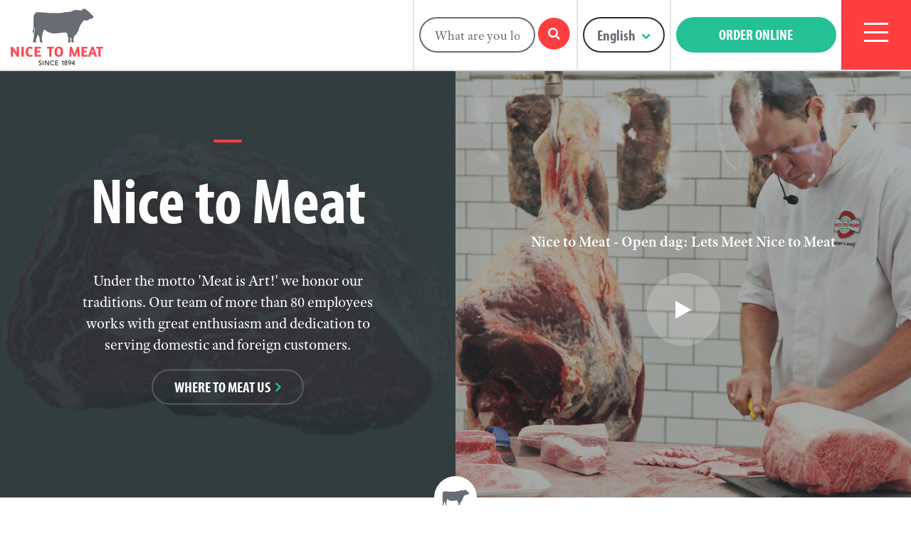

--- FILE ---
content_type: text/html; charset=UTF-8
request_url: https://nicetomeat.nl/en
body_size: 7153
content:
<!doctype html>
<html lang="en" class="home-locale">
<head>
    <meta charset="utf-8">
    <title>Nice to Meat ~ Nice to Meat</title>
        
    <meta name="viewport" content="width=device-width, minimum-scale=1.0">
    <meta name="_token" content="tK1jU8t4C8BJDrZrZLE30CMAcgewhwIdDxh9vdSJ">
    <meta name="theme-color" content="#fc3e41">

    <meta name="msapplication-config" content="none">
    <meta property="og:site_name" content="Nice to Meat BV">
    <meta property="og:locale" content="en_US">
    <meta property="og:url" content="https://nicetomeat.nl/en">
    <meta property="og:type" content="website">
    <meta property="og:title" content="Nice to Meat">
        

    <script async src="https://www.googletagmanager.com/gtag/js?id=UA-139650235-3"></script>
    <script>
        window.dataLayer = window.dataLayer || [];
        function gtag(){dataLayer.push(arguments);}
        gtag('js', new Date());

        gtag('config', 'UA-139650235-3');
    </script>


            <script src="//d2wy8f7a9ursnm.cloudfront.net/v4/bugsnag.min.js"></script>
        <script>window.bugsnagClient = bugsnag('187919e319b6f494f2e306c0284b3170')</script>
    
    <link rel="stylesheet" href="https://cdnjs.cloudflare.com/ajax/libs/font-awesome/4.7.0/css/font-awesome.min.css" crossorigin>
    <link rel="stylesheet" href="https://cdnjs.cloudflare.com/ajax/libs/twitter-bootstrap/3.3.7/css/bootstrap.min.css">
    <link rel="stylesheet" href="https://cdnjs.cloudflare.com/ajax/libs/slick-carousel/1.7.1/slick.min.css">
    <link rel="stylesheet" href="https://cdnjs.cloudflare.com/ajax/libs/dropzone/4.3.0/min/dropzone.min.css">
    <link rel="stylesheet" href="/theme/css/style.css?id=aebef1e8c0b6e7d8e63e">

    <script src="https://use.typekit.net/tgo6vvu.js"></script>
    <script>try{Typekit.load()}catch(e){}</script>
</head>
<body>
    
    <!--[if lte IE 9]>
    <div class="alert alert-info alert-browser">Uw browser is te oud. Deze website werkt goed vanaf versie 10 van Internet Explorer. <a href="http://browsehappy.com/" target="_blank">Update uw browser hier</a>.</div>
    <![endif]-->

            <header>
    <div class="container-fluid">
        <div class="row eq-height">
            <div class="col-xs-4 col-sm-2">
                <a href="/en" class="logo">
                    <picture>
                        <source media="(min-width: 992px)"
                                srcset="/files/cache/f713de885f398481ca0bcc7f0b7cd1b7/logo.png,
                                        /files/cache/9c387c44b98645df4455036373ecfabe/logo.png 2x">
                        <source media="(min-width: 768px)"
                                srcset="/files/cache/caa712de3c167bc33203846e2c5dce8a/logo.png,
                                        /files/cache/164eee4f7f52d9f8073faea66890fd7f/logo.png 2x">
                        <img src="/files/cache/67c8a72a6c4d19f877055b54a8732840/logo.png"
                             srcset="/files/cache/ccb8812e60653b5809de261c32346a66/logo.png 2x"
                             alt="Nice to Meat BV">
                    </picture>
                </a>
            </div>
            <div class="col-xs-8 col-sm-10 col-sm-offset-0">
                <div class="header-content">
                                            <div class="col-sm-9 hidden-xs"></div>
                                        <div class="hidden-xs hidden-sm search">
                        <form action="/zoeken">
                            <input type="hidden" name="locale" value="en">
                            <div class="input-group">
                                <input type="text" name="q" minlength="2" class="form-control" placeholder="What are you looking for?">
                                <div class="input-group-btn">
                                    <button class="btn" type="submit">
                                        <span class="fa-stack">
                                            <i class="fa fa-circle fa-stack-2x"></i>
                                            <i class="fa fa-search fa-stack-1x fa-inverse fa-sm"></i>
                                        </span>
                                    </button>
                                </div>
                            </div>
                        </form>
                    </div>
                                            <div class="btn-group">
    <button type="button" class="btn btn-default dropdown-toggle" data-toggle="dropdown"
            aria-haspopup="true" aria-expanded="false">
        <span>English</span>
        <i class="fa fa-chevron-down"></i>
    </button>
    <ul class="dropdown-menu">
                                <li><a href="/">Nederlands</a></li>
                                        </ul>
</div>
                    
                    <div class="primary-class hidden-xs">
                                                    <a href="https://app.myinone.com" class="btn btn-primary" target="_blank" rel="nofollow noopener">
                                                                    Order <span class="hidden-sm hidden-md">online</span>
                                                            </a>
                                            </div>
                    <div class="menu-trigger pull-right">
                        <div class="hamburger">
                            <span></span>
                            <span></span>
                            <span></span>
                            <span></span>
                        </div>
                    </div>
                </div>
            </div>
        </div>
    </div>
</header>

<nav class="menu-wrapper">
    <div class="container-fluid">
        <div class="row eq-height">
            <div class="col-xs-4 col-sm-2">
                <a href="/en" class="logo">
                    <picture>
                        <source media="(min-width: 992px)"
                                srcset="/files/cache/2a97f1874b7405f117c55a7bd53a3ecc/logo-white.png,
                                        /files/cache/2694ad6af9d2ff8030d363b0aa366be4/logo-white.png 2x">
                        <source media="(min-width: 768px)"
                                srcset="/files/cache/0cc6c375b75e55097c7c7868d55c9299/logo-white.png,
                                        /files/cache/5da783802a7efce5080eb71f7f0f84e8/logo-white.png 2x">
                        <img src="/files/cache/0aadb334a80b0501e2d88b64675f7b43/logo-white.png"
                             srcset="/files/cache/21f518178876ef2bc96f20b087c2f3e2/logo-white.png 2x"
                             alt="Nice to Meat BV">
                    </picture>
                </a>
            </div>

            <div class="col-xs-2 col-xs-offset-6 col-sm-1 col-sm-offset-9">
                <div class="menu-trigger open pull-right">
                    <div class="hamburger">
                        <span></span>
                        <span></span>
                        <span></span>
                        <span></span>
                    </div>
                </div>
            </div>
        </div>
        <div class="row">
            <div class="switch text-center visible-xs">
                <form class="form">
                    Ik ben
                    <div class="switch-toggle">
                        <input type="radio" id="switch_left" name="switch-choose" value="particulier" checked>
                        <label for="switch_left">Particulier</label>
                        <input type="radio" id="switch_right" name="switch-choose" value="professional">
                        <label for="switch_right">Professional</label>
                    </div>
                </form>
            </div>
            <ul class="list-unstyled main-menu text-center">
                                                            <ul><li><a href="https://nicetomeat.nl">Home</a></li><li><a href="https://nicetomeat.nl/products">Products</a><ul><li><a href="https://nicetomeat.nl/en/products#classic">Classic label</a></li><li><a href="https://nicetomeat.nl/en/products#select">Select label</a></li><li><a href="https://nicetomeat.nl/en/products#gold">Gold label</a></li></ul></li><li><a href="https://nicetomeat.nl/events">Events</a></li><li><a href="https://nicetomeat.nl/news">News</a></li><li><a href="https://nicetomeat.nl/in-the-media">In the media</a></li><li><a href="https://nicetomeat.nl/contact">Nice to meat us</a></li></ul>
                                                </ul>
        </div>
    </div>
</nav>
    
    <main>
            <section class="page-intro text-center">
    <div class="container-fluid">
        <div class="row no-gutters intro">
            <div class="col-sm-6">
                <div class="intro-text text-center">
                    <div>
                        <h1>Nice to Meat</h1>
                        <p>Under the motto 'Meat is Art!' we honor our traditions. Our team of more than 80 employees works with great enthusiasm and dedication to serving domestic and foreign customers.</p>
                        <a href="/en/contact" class="btn btn-default dark">Where to meat us</a>
                    </div>
                </div>
            </div>

                            <div class="col-sm-6 hidden-xs">
                    <div class="item-video">
                        <div data-toggle="modal" data-target="#modal-video"
                             data-title="Nice to Meat - Open dag: Lets Meet Nice to Meat"
                             data-src="https://www.youtube.com/embed/8LKyrgpE7Nw?rel=0?rel=0"
                             >
                                                            <picture>
                                    <source media="(min-width: 1400px)"
                                            srcset="https://static.nicetomeat.nl/324/conversions/IMG_1375-slot0.jpg,
                                                    https://static.nicetomeat.nl/324/conversions/IMG_1375-slot1.jpg 2x">
                                    <source media="(min-width: 992px)"
                                            srcset="https://static.nicetomeat.nl/324/conversions/IMG_1375-slot2.jpg,
                                                    https://static.nicetomeat.nl/324/conversions/IMG_1375-slot3.jpg 2x">
                                    <source media="(min-width: 768px)"
                                            srcset="https://static.nicetomeat.nl/324/conversions/IMG_1375-slot4.jpg,
                                                    https://static.nicetomeat.nl/324/conversions/IMG_1375-slot5.jpg 2x">
                                    <source media="(min-width: 480px)"
                                            srcset="https://static.nicetomeat.nl/324/conversions/IMG_1375-slot6.jpg,
                                                    https://static.nicetomeat.nl/324/conversions/IMG_1375-slot7.jpg 2x">
                                    <img src="https://static.nicetomeat.nl/324/conversions/IMG_1375-slot8.jpg"
                                         srcset="https://static.nicetomeat.nl/324/conversions/IMG_1375-slot9.jpg 2x">
                                </picture>
                                                        <div class="item-meta">
                                <p class="lead">Nice to Meat - Open dag: Lets Meet Nice to Meat</p>
                                <span class="fa-stack fa-lg">
                                    <i class="fa fa-circle fa-stack-2x"></i>
                                    <i class="fa fa-play fa-stack-1x fa-inverse"></i>
                                </span>
                            </div>
                        </div>
                    </div>
                </div>
            
        </div>
    </div>
</section>
    <section class="featured white-bg">
    <div class="container">
        <div class="section-header">
            <h2 class="title text-center"><span>Our pride!</span></h2>
            <a href="/products"
               class="btn btn-link hidden-xs">We&#039;re also proud of</a>
        </div>
        <div class="slider-main">
            <div class="slides">
                                    <div class="row">
                        <div class="col-xs-8 col-xs-offset-2 col-sm-6 col-sm-offset-0" data-href>
                            <img src="https://static.nicetomeat.nl/280/conversions/zuid-amerikaans-hilton-rund-slot8.png"
                                 srcset="https://static.nicetomeat.nl/280/conversions/zuid-amerikaans-hilton-rund-slot9.png 2x"
                                 alt="South American Hilton beef" class="product-photo">
                        </div>
                        <div class="col-xs-12 col-sm-6 featured-information">
                            <a href="/products/south-american-hilton-beef" class="h2">South American Hilton beef</a>
                            <div>
                                                                    <p><strong></strong>South America is well known for the quality of its meat. It’s not any old meat, it’s large cuts, big steaks. Meat producing countries such as Argentina, Brazil and Uruguay are known for their lavish barbeque parties. They are occasions for real meat eaters. </p>
                                                            </div>
                            <a href="/products/south-american-hilton-beef" class="btn btn-default">More about <span class="hidden-xs">South American Hilton beef</span></a>
                        </div>
                    </div>
                                    <div class="row">
                        <div class="col-xs-8 col-xs-offset-2 col-sm-6 col-sm-offset-0" data-href>
                            <img src="https://static.nicetomeat.nl/265/conversions/het-wiedenlam-slot8.png"
                                 srcset="https://static.nicetomeat.nl/265/conversions/het-wiedenlam-slot9.png 2x"
                                 alt="Wieden lamb" class="product-photo">
                        </div>
                        <div class="col-xs-12 col-sm-6 featured-information">
                            <a href="/products/wieden-lamb" class="h2">Wieden lamb</a>
                            <div>
                                                                    Jan de Boer has been raising sheep in the beautiful ‘De Wieden” national park for decades. The national park is located near the village of Wanneperveen in the north of the province of Overijssel. It is one of the most beautiful nature areas in the Netherlands. The extensive fenland is...
                                                            </div>
                            <a href="/products/wieden-lamb" class="btn btn-default">More about <span class="hidden-xs">Wieden lamb</span></a>
                        </div>
                    </div>
                                    <div class="row">
                        <div class="col-xs-8 col-xs-offset-2 col-sm-6 col-sm-offset-0" data-href>
                            <img src="https://static.nicetomeat.nl/276/conversions/regulier-varkensvlees-slot8.png"
                                 srcset="https://static.nicetomeat.nl/276/conversions/regulier-varkensvlees-slot9.png 2x"
                                 alt="Regular pork" class="product-photo">
                        </div>
                        <div class="col-xs-12 col-sm-6 featured-information">
                            <a href="/products/regular-pork" class="h2">Regular pork</a>
                            <div>
                                                                    Nice to Meat buys all its regular pork from farms certified by the Dutch Sustainable Pork Value Chain Association (KDV). KDV promotes sustainable and responsible pig farming. From its very first day in 1997, it has taken an innovative and pragmatic approach to striking a balance between animal welfare, the...
                                                            </div>
                            <a href="/products/regular-pork" class="btn btn-default">More about <span class="hidden-xs">Regular pork</span></a>
                        </div>
                    </div>
                            </div>
        </div>
        <div class="slider-nav row">
            <ul class="list-unstyled image-line text-center slides col-sm-10 col-sm-offset-1 col-md-8 col-md-offset-2">
                                    <li data-id="37">
                        <picture class="when-inactive">
                            <source media="(min-width: 768px)"
                                    srcset="https://static.nicetomeat.nl/280/conversions/zuid-amerikaans-hilton-rund-slot10.png,
                                                https://static.nicetomeat.nl/280/conversions/zuid-amerikaans-hilton-rund-slot11.png 2x">
                            <img src="https://static.nicetomeat.nl/280/conversions/zuid-amerikaans-hilton-rund-slot12.png"
                                 srcset="https://static.nicetomeat.nl/280/conversions/zuid-amerikaans-hilton-rund-slot13.png 2x"
                                 alt="South American Hilton beef">
                        </picture>
                        <picture class="when-active">
                            <source media="(min-width: 768px)"
                                    srcset="https://static.nicetomeat.nl/280/conversions/zuid-amerikaans-hilton-rund-slot14.png,
                                                https://static.nicetomeat.nl/280/conversions/zuid-amerikaans-hilton-rund-slot15.png 2x">
                            <img src="https://static.nicetomeat.nl/280/conversions/zuid-amerikaans-hilton-rund-slot16.png"
                                 srcset="https://static.nicetomeat.nl/280/conversions/zuid-amerikaans-hilton-rund-slot17.png 2x"
                                 alt="South American Hilton beef">
                        </picture>
                    </li>
                                    <li data-id="31">
                        <picture class="when-inactive">
                            <source media="(min-width: 768px)"
                                    srcset="https://static.nicetomeat.nl/265/conversions/het-wiedenlam-slot10.png,
                                                https://static.nicetomeat.nl/265/conversions/het-wiedenlam-slot11.png 2x">
                            <img src="https://static.nicetomeat.nl/265/conversions/het-wiedenlam-slot12.png"
                                 srcset="https://static.nicetomeat.nl/265/conversions/het-wiedenlam-slot13.png 2x"
                                 alt="Wieden lamb">
                        </picture>
                        <picture class="when-active">
                            <source media="(min-width: 768px)"
                                    srcset="https://static.nicetomeat.nl/265/conversions/het-wiedenlam-slot14.png,
                                                https://static.nicetomeat.nl/265/conversions/het-wiedenlam-slot15.png 2x">
                            <img src="https://static.nicetomeat.nl/265/conversions/het-wiedenlam-slot16.png"
                                 srcset="https://static.nicetomeat.nl/265/conversions/het-wiedenlam-slot17.png 2x"
                                 alt="Wieden lamb">
                        </picture>
                    </li>
                                    <li data-id="38">
                        <picture class="when-inactive">
                            <source media="(min-width: 768px)"
                                    srcset="https://static.nicetomeat.nl/276/conversions/regulier-varkensvlees-slot10.png,
                                                https://static.nicetomeat.nl/276/conversions/regulier-varkensvlees-slot11.png 2x">
                            <img src="https://static.nicetomeat.nl/276/conversions/regulier-varkensvlees-slot12.png"
                                 srcset="https://static.nicetomeat.nl/276/conversions/regulier-varkensvlees-slot13.png 2x"
                                 alt="Regular pork">
                        </picture>
                        <picture class="when-active">
                            <source media="(min-width: 768px)"
                                    srcset="https://static.nicetomeat.nl/276/conversions/regulier-varkensvlees-slot14.png,
                                                https://static.nicetomeat.nl/276/conversions/regulier-varkensvlees-slot15.png 2x">
                            <img src="https://static.nicetomeat.nl/276/conversions/regulier-varkensvlees-slot16.png"
                                 srcset="https://static.nicetomeat.nl/276/conversions/regulier-varkensvlees-slot17.png 2x"
                                 alt="Regular pork">
                        </picture>
                    </li>
                            </ul>
        </div>
    </div>
</section>

                
            <div class="parallax-wrap">
            <picture>
                <source media="(min-width: 1600px)"
                        srcset="https://static.nicetomeat.nl/323/conversions/_MG_4626-slot0.jpg,
                                https://static.nicetomeat.nl/323/conversions/_MG_4626-slot1.jpg 2x">
                <source media="(min-width: 1200px)"
                        srcset="https://static.nicetomeat.nl/323/conversions/_MG_4626-slot2.jpg,
                                https://static.nicetomeat.nl/323/conversions/_MG_4626-slot3.jpg 2x">
                <source media="(min-width: 992px)"
                        srcset="https://static.nicetomeat.nl/323/conversions/_MG_4626-slot4.jpg,
                                https://static.nicetomeat.nl/323/conversions/_MG_4626-slot5.jpg 2x">
                <source media="(min-width: 768px)"
                        srcset="https://static.nicetomeat.nl/323/conversions/_MG_4626-slot6.jpg,
                                https://static.nicetomeat.nl/323/conversions/_MG_4626-slot7.jpg 2x">
                <source media="(min-width: 480px)"
                        srcset="https://static.nicetomeat.nl/323/conversions/_MG_4626-slot8.jpg,
                                https://static.nicetomeat.nl/323/conversions/_MG_4626-slot9.jpg 2x">
                <img src="https://static.nicetomeat.nl/323/conversions/_MG_4626-slot10.jpg"
                     srcset="https://static.nicetomeat.nl/323/conversions/_MG_4626-slot11.jpg 2x" data-speed="-.5" class="img-parallax">
            </picture>
        </div>
    
    <section class="news-index creme">
    <div class="container">
        <div class="section-header">
            <h2 class="title text-center"><span>News</span></h2>

            <a href="/news"
               class="btn btn-link hidden-xs">More news</a>
        </div>
        <div class="row">
                            <div class="col-md-10 col-md-offset-1" data-href>
                    <div class="row">
                        <div class="col-sm-4 hidden-xs">
                                                            <img src="https://static.nicetomeat.nl/236/conversions/Piet%20Kroket-slot0.jpg"
                                     srcset="https://static.nicetomeat.nl/236/conversions/Piet%20Kroket-slot1.jpg 2x"
                                     alt="MRIJ Kroket the best of Rotterdam!">
                                                    </div>
                        <div class="col-sm-8">
                            <div class="date">
                                Friday 13 October 2017
                            </div>
                            <a href="/news/mrij-kroket-the-best-of-rotterdam" class="h3">MRIJ Kroket the best of Rotterdam!</a>
                            <p>The MRIJ Kroket of Piet van den Berg has been awarded for the best kroket of Rotterdam, by Open Rotterdam.Nathan Meyer, a streefood specialist from Rotterdam and former chef of Bird, Bar, Noah and Reijngoud. On National Kroketten Day he... <i class="fa fa-angle-right hidden-sm hidden-md hidden-lg"></i></p>
                            <a href="/news/mrij-kroket-the-best-of-rotterdam" class="btn btn-default hidden-xs">Continue reading</a>
                        </div>
                        <div class="col-xs-12">

                            <a href="/news"
                               class="btn btn-link hidden-sm hidden-md hidden-lg">All news</a>
                        </div>
                    </div>
                </div>
                    </div>
    </div>
</section>
    <section class="chefkok">
        <div class="container">
            <div class="row">
                <div class="col-sm-6">
                    <h2 class="red">Nice to Meat&#039;s Chef Tour - Dick Middelweerd Treeswijkhoeve</h2>
                    <h3>Een kijkje in de keuken van Restaurant &quot;De Treeswijkhoeve&quot;</h3>
                    <p>A glimpse at the 2 ** kitchen from Restaurant De Treeswijkhoeve, Waalre. Dick Middelweerd shows you what kind of&nbsp;top dishes can be made with meat from Nice to Meat!</p>
                    <button type="button" class="btn btn-link" data-toggle="modal" data-target="#modal-chefkok">
                        View video
                    </button>
                </div>
                <div class="col-sm-5 col-sm-offset-1 hidden-xs">
                    <div class="item-img text-center" data-toggle="modal" data-target="#modal-chefkok">
                                                    <picture>
                                <source media="(min-width: 1200px)"
                                        srcset="https://static.nicetomeat.nl/325/conversions/snapshot_001-slot0.png,
                                                https://static.nicetomeat.nl/325/conversions/snapshot_001-slot1.png 2x">
                                <source media="(min-width: 992px)"
                                        srcset="https://static.nicetomeat.nl/325/conversions/snapshot_001-slot2.png,
                                                https://static.nicetomeat.nl/325/conversions/snapshot_001-slot3.png 2x">
                                <source media="(min-width: 640px)"
                                        srcset="https://static.nicetomeat.nl/325/conversions/snapshot_001-slot4.png,
                                                https://static.nicetomeat.nl/325/conversions/snapshot_001-slot5.png 2x">
                                <source media="(min-width: 480px)"
                                        srcset="https://static.nicetomeat.nl/325/conversions/snapshot_001-slot6.png,
                                                https://static.nicetomeat.nl/325/conversions/snapshot_001-slot7.png 2x">
                                <img src="https://static.nicetomeat.nl/325/conversions/snapshot_001-slot6.png"
                                     srcset="https://static.nicetomeat.nl/325/conversions/snapshot_001-slot7.png 2x">
                            </picture>
                                            </div>
                </div>
            </div>
            <hr>
                            <div class="row">
                    <div class="col-sm-12">
                        <h3>Andere video’s</h3>
                    </div>
                </div>
                <div class="row">
                                            <div class="col-xxs-6 col-xs-4 col-sm-3 col-md-2 item item-media item-media-small">
    <div class="js-item-media" data-youtube="_n-uzNMV2eQ">
        <div class="item-media-img">
                            <picture>
                    <source media="(min-width: 1200px)"
                            srcset="https://static.nicetomeat.nl/481/conversions/snapshot_029-slot0.png,
                                    https://static.nicetomeat.nl/481/conversions/snapshot_029-slot1.png 2x">
                    <source media="(min-width: 992px)"
                            srcset="https://static.nicetomeat.nl/481/conversions/snapshot_029-slot2.png,
                                    https://static.nicetomeat.nl/481/conversions/snapshot_029-slot3.png 2x">
                    <source media="(min-width: 768px)"
                            srcset="https://static.nicetomeat.nl/481/conversions/snapshot_029-slot4.png,
                                    https://static.nicetomeat.nl/481/conversions/snapshot_029-slot5.png 2x">
                    <source media="(min-width: 480px)"
                            srcset="https://static.nicetomeat.nl/481/conversions/snapshot_029-slot6.png,
                                    https://static.nicetomeat.nl/481/conversions/snapshot_029-slot7.png 2x">
                    <img src="https://static.nicetomeat.nl/481/conversions/snapshot_029-slot8.png"
                         srcset="https://static.nicetomeat.nl/481/conversions/snapshot_029-slot9.png 2x"
                         alt="Nice to Meat&#039;s Chef Tour - Lauswolt*">
                </picture>
                        
            <div class="item-meta">
                <span class="fa-stack fa-lg">
                    <i class="fa fa-circle fa-stack-2x"></i>
                    <i class="fa fa-play fa-stack-1x fa-inverse"></i>
                </span>
            </div>
        </div>
    </div>
</div>
                                            <div class="col-xxs-6 col-xs-4 col-sm-3 col-md-2 item item-media item-media-small">
    <div class="js-item-media" data-youtube="Kt5dTJIK4PI">
        <div class="item-media-img">
                            <picture>
                    <source media="(min-width: 1200px)"
                            srcset="https://static.nicetomeat.nl/485/conversions/snapshot_034-slot0.png,
                                    https://static.nicetomeat.nl/485/conversions/snapshot_034-slot1.png 2x">
                    <source media="(min-width: 992px)"
                            srcset="https://static.nicetomeat.nl/485/conversions/snapshot_034-slot2.png,
                                    https://static.nicetomeat.nl/485/conversions/snapshot_034-slot3.png 2x">
                    <source media="(min-width: 768px)"
                            srcset="https://static.nicetomeat.nl/485/conversions/snapshot_034-slot4.png,
                                    https://static.nicetomeat.nl/485/conversions/snapshot_034-slot5.png 2x">
                    <source media="(min-width: 480px)"
                            srcset="https://static.nicetomeat.nl/485/conversions/snapshot_034-slot6.png,
                                    https://static.nicetomeat.nl/485/conversions/snapshot_034-slot7.png 2x">
                    <img src="https://static.nicetomeat.nl/485/conversions/snapshot_034-slot8.png"
                         srcset="https://static.nicetomeat.nl/485/conversions/snapshot_034-slot9.png 2x"
                         alt="Nice to Meat&#039;s Chefs Tour - Hilton DoubleTree">
                </picture>
                        
            <div class="item-meta">
                <span class="fa-stack fa-lg">
                    <i class="fa fa-circle fa-stack-2x"></i>
                    <i class="fa fa-play fa-stack-1x fa-inverse"></i>
                </span>
            </div>
        </div>
    </div>
</div>
                                            <div class="col-xxs-6 col-xs-4 col-sm-3 col-md-2 item item-media item-media-small">
    <div class="js-item-media" data-youtube="8ZaF-W1B_Vw">
        <div class="item-media-img">
                            <picture>
                    <source media="(min-width: 1200px)"
                            srcset="https://static.nicetomeat.nl/480/conversions/snapshot_025-slot0.png,
                                    https://static.nicetomeat.nl/480/conversions/snapshot_025-slot1.png 2x">
                    <source media="(min-width: 992px)"
                            srcset="https://static.nicetomeat.nl/480/conversions/snapshot_025-slot2.png,
                                    https://static.nicetomeat.nl/480/conversions/snapshot_025-slot3.png 2x">
                    <source media="(min-width: 768px)"
                            srcset="https://static.nicetomeat.nl/480/conversions/snapshot_025-slot4.png,
                                    https://static.nicetomeat.nl/480/conversions/snapshot_025-slot5.png 2x">
                    <source media="(min-width: 480px)"
                            srcset="https://static.nicetomeat.nl/480/conversions/snapshot_025-slot6.png,
                                    https://static.nicetomeat.nl/480/conversions/snapshot_025-slot7.png 2x">
                    <img src="https://static.nicetomeat.nl/480/conversions/snapshot_025-slot8.png"
                         srcset="https://static.nicetomeat.nl/480/conversions/snapshot_025-slot9.png 2x"
                         alt="Nice to Meat&#039;s Chef Tour- Lindehof**">
                </picture>
                        
            <div class="item-meta">
                <span class="fa-stack fa-lg">
                    <i class="fa fa-circle fa-stack-2x"></i>
                    <i class="fa fa-play fa-stack-1x fa-inverse"></i>
                </span>
            </div>
        </div>
    </div>
</div>
                                            <div class="col-xxs-6 col-xs-4 col-sm-3 col-md-2 item item-media item-media-small">
    <div class="js-item-media" data-youtube="1sKWYkQzfNE">
        <div class="item-media-img">
                            <picture>
                    <source media="(min-width: 1200px)"
                            srcset="https://static.nicetomeat.nl/479/conversions/snapshot-slot0.png,
                                    https://static.nicetomeat.nl/479/conversions/snapshot-slot1.png 2x">
                    <source media="(min-width: 992px)"
                            srcset="https://static.nicetomeat.nl/479/conversions/snapshot-slot2.png,
                                    https://static.nicetomeat.nl/479/conversions/snapshot-slot3.png 2x">
                    <source media="(min-width: 768px)"
                            srcset="https://static.nicetomeat.nl/479/conversions/snapshot-slot4.png,
                                    https://static.nicetomeat.nl/479/conversions/snapshot-slot5.png 2x">
                    <source media="(min-width: 480px)"
                            srcset="https://static.nicetomeat.nl/479/conversions/snapshot-slot6.png,
                                    https://static.nicetomeat.nl/479/conversions/snapshot-slot7.png 2x">
                    <img src="https://static.nicetomeat.nl/479/conversions/snapshot-slot8.png"
                         srcset="https://static.nicetomeat.nl/479/conversions/snapshot-slot9.png 2x"
                         alt="Nice to Meat&#039;s Chef Tour- Treeswijkhoeve **">
                </picture>
                        
            <div class="item-meta">
                <span class="fa-stack fa-lg">
                    <i class="fa fa-circle fa-stack-2x"></i>
                    <i class="fa fa-play fa-stack-1x fa-inverse"></i>
                </span>
            </div>
        </div>
    </div>
</div>
                                            <div class="col-xxs-6 col-xs-4 col-sm-3 col-md-2 item item-media item-media-small">
    <div class="js-item-media" data-youtube="8LKyrgpE7Nw">
        <div class="item-media-img">
                            <picture>
                    <source media="(min-width: 1200px)"
                            srcset="https://static.nicetomeat.nl/488/conversions/snapshot_043-slot0.png,
                                    https://static.nicetomeat.nl/488/conversions/snapshot_043-slot1.png 2x">
                    <source media="(min-width: 992px)"
                            srcset="https://static.nicetomeat.nl/488/conversions/snapshot_043-slot2.png,
                                    https://static.nicetomeat.nl/488/conversions/snapshot_043-slot3.png 2x">
                    <source media="(min-width: 768px)"
                            srcset="https://static.nicetomeat.nl/488/conversions/snapshot_043-slot4.png,
                                    https://static.nicetomeat.nl/488/conversions/snapshot_043-slot5.png 2x">
                    <source media="(min-width: 480px)"
                            srcset="https://static.nicetomeat.nl/488/conversions/snapshot_043-slot6.png,
                                    https://static.nicetomeat.nl/488/conversions/snapshot_043-slot7.png 2x">
                    <img src="https://static.nicetomeat.nl/488/conversions/snapshot_043-slot8.png"
                         srcset="https://static.nicetomeat.nl/488/conversions/snapshot_043-slot9.png 2x"
                         alt="Verslag Let&#039;s Meet Nice to Meat Maart 2017">
                </picture>
                        
            <div class="item-meta">
                <span class="fa-stack fa-lg">
                    <i class="fa fa-circle fa-stack-2x"></i>
                    <i class="fa fa-play fa-stack-1x fa-inverse"></i>
                </span>
            </div>
        </div>
    </div>
</div>
                                            <div class="col-xxs-6 col-xs-4 col-sm-3 col-md-2 item item-media item-media-small">
    <div class="js-item-media" data-youtube="5xsEefPEuNU">
        <div class="item-media-img">
                            <picture>
                    <source media="(min-width: 1200px)"
                            srcset="https://static.nicetomeat.nl/486/conversions/snapshot_038-slot0.png,
                                    https://static.nicetomeat.nl/486/conversions/snapshot_038-slot1.png 2x">
                    <source media="(min-width: 992px)"
                            srcset="https://static.nicetomeat.nl/486/conversions/snapshot_038-slot2.png,
                                    https://static.nicetomeat.nl/486/conversions/snapshot_038-slot3.png 2x">
                    <source media="(min-width: 768px)"
                            srcset="https://static.nicetomeat.nl/486/conversions/snapshot_038-slot4.png,
                                    https://static.nicetomeat.nl/486/conversions/snapshot_038-slot5.png 2x">
                    <source media="(min-width: 480px)"
                            srcset="https://static.nicetomeat.nl/486/conversions/snapshot_038-slot6.png,
                                    https://static.nicetomeat.nl/486/conversions/snapshot_038-slot7.png 2x">
                    <img src="https://static.nicetomeat.nl/486/conversions/snapshot_038-slot8.png"
                         srcset="https://static.nicetomeat.nl/486/conversions/snapshot_038-slot9.png 2x"
                         alt="Le Grand Jour de Wagyu">
                </picture>
                        
            <div class="item-meta">
                <span class="fa-stack fa-lg">
                    <i class="fa fa-circle fa-stack-2x"></i>
                    <i class="fa fa-play fa-stack-1x fa-inverse"></i>
                </span>
            </div>
        </div>
    </div>
</div>
                                    </div>
                    </div>
    </section>

    
    <div class="modal fade" id="modal-chefkok" tabindex="-1" role="dialog" aria-labelledby="modal-chefkok-title">
        <div class="modal-dialog" role="document">
            <div class="modal-content">
                <div class="modal-header">
                    <button type="button" class="close" data-dismiss="modal" aria-label="Sluiten"><span aria-hidden="true">&times;</span></button>
                    <h4 class="modal-title" id="modal-chefkok-title">Nice to Meat&#039;s Chef Tour - Dick Middelweerd Treeswijkhoeve</h4>
                </div>
                <div class="modal-body">
                    <div class="embed-responsive embed-responsive-16by9">
                        <iframe class="embed-responsive-item" src="https://www.youtube.com/embed/1sKWYkQzfNE?rel=0"></iframe>
                    </div>
                </div>
            </div>
        </div>
    </div>

    
    <div class="modal fade" id="modal-media" tabindex="-1" role="dialog" aria-labelledby="modal-media-title">
    <div class="modal-dialog" role="document">
        <div class="modal-content">
            <div class="modal-header">
                <button type="button" class="close" data-dismiss="modal" aria-label="Close"><span aria-hidden="true">&times;</span></button>
                <h4 class="modal-title" id="modal-media-title"></h4>
            </div>
            <div class="modal-body">
                <div class="embed-responsive embed-responsive-16by9">
                    <iframe class="embed-responsive-item" frameborder="0" allow="autoplay; encrypted-media" allowfullscreen></iframe>
                </div>
            </div>
        </div>
    </div>
</div>    <section class="timeline text-center">
    <div class="container-fluid">
        <h2 class="title"><span>Nice History</span></h2>

        <div class="slider-history">
            <div class="slides">
                                    <div class="item-timeline">
                        <h2><span>1894</span></h2>
                        <p>Establised Meat Wholesaler De Bruin.</p>
                    </div>
                                    <div class="item-timeline">
                        <h2><span>1989</span></h2>
                        <p>The slogan &quot;Nice to Meat&quot; became a national concept.</p>
                    </div>
                                    <div class="item-timeline">
                        <h2><span>1994</span></h2>
                        <p>Company acquisition by Mikel Pouw.</p>
                    </div>
                                    <div class="item-timeline">
                        <h2><span>2013</span></h2>
                        <p>Nice to Meat imports first in Europe; Japanese Wagyu beef.</p>
                    </div>
                                    <div class="item-timeline">
                        <h2><span>2014</span></h2>
                        <p>Nice to Meat imports first in Europe; Japanese Wagyu beef.</p>
                    </div>
                            </div>

            <ul class="list-unstyled slick-nav-wrap">
                <li class="slick-nav slick-nav-prev">
                    <i class="fa fa-chevron-circle-left"></i>
                </li>
                <li class="slick-nav slick-nav-next">
                    <i class="fa fa-chevron-circle-right"></i>
                </li>
            </ul>
        </div>
    </div>
</section>

    <section class="instagram">
        <div class="container">
            <hr>
            <div class="row">
                <div class="col-sm-3 text-center">
                    <h3>#followthebutcher</h3>
                    <ul class="list-unstyled">
                        <li><a href="https://www.instagram.com/nice.to.meat/" target="_blank" rel="nofollow noopener"><i
                                        class="fa fa-instagram"></i></a></li>
                        <li><a href="https://www.facebook.com/nicetomeat" target="_blank" rel="nofollow noopener"><i
                                        class="fa fa-facebook-square"></i></a></li>
                    </ul>
                    <ul class="list-unstyled slick-nav-wrap">
                        <li class="slick-nav slick-nav-prev">
                            <i class="fa fa-chevron-circle-left"></i>
                        </li>
                        <li class="slick-nav slick-nav-next">
                            <i class="fa fa-chevron-circle-right"></i>
                        </li>
                    </ul>
                </div>
                <div class="col-sm-9">
                    <div class="instagram-wrap"></div>
                </div>
            </div>
            <hr>
        </div>
    </section>

    
    <div class="modal fade" id="modal-video" tabindex="-1" role="dialog" aria-labelledby="modal-video-title">
        <div class="modal-dialog modal-dialog-home" role="document">
            <div class="modal-content">
                <div class="modal-header">
                    <button type="button" class="close" data-dismiss="modal" aria-label="Close"><span
                                aria-hidden="true">&times;</span></button>
                    <h4 class="modal-title" id="modal-video-title"></h4>
                </div>
                <div class="modal-body">
                    <div class="embed-responsive embed-responsive-16by9">
                        <iframe class="embed-responsive-item" frameborder="0" allow="autoplay; encrypted-media" allowfullscreen></iframe>
                    </div>
                </div>
            </div>
        </div>
    </div>
    </main>

            <footer>
        <section class="footer-info">
        <div class="container">
            <div class="row">
                <div class="col-sm-2">
                    <div class="row footer-logo">
                        <div class="col-xs-12 visible-lg">
                            <a href="/en" class="logo-footer">
                                <img src="/files/cache/92b21b7ae78fbfc395144c743ed40845/logo-white.png"
                                     srcset="/files/cache/98afcbf8302dc0599b3d9630ddc42edf/logo-white.png 2x"
                                     alt="Nice to Meat BV">
                            </a>
                        </div>
                    </div>
                </div>
                <div class="col-sm-10">
                    <div class="row footer-naw">
                        <div class="col-xs-6 col-sm-4">
                            <ul class="list-unstyled">
                                <li><strong>Visiting address:</strong></li>
                                <li>Nice to Meat BV</li>
                                <li>
                                    <a href="https://goo.gl/maps/UrX7VP5sxTU2" target="_blank">
                                        Kobaltstraat 2<br>
                                        1362 JM Almere
                                    </a>
                                </li>
                            </ul>
                            <hr class="visible-xs">
                        </div>
                        <div class="col-xs-6 col-sm-4">
                            <ul class="list-unstyled">
                                <li><strong>Correspondence address</strong>:</li>
                                <li>Nice to Meat BV</li>
                                <li>Post office box 60199</li>
                                <li>1320 AE Almere</li>
                            </ul>
                            <hr class="visible-xs">
                        </div>
                        <div class="col-sm-4">
                            <ul class="list-unstyled">
                                <li><i class="fa fa-phone"></i>036 -535 92 00</li>
                                <li><i class="fa fa-print"></i>036 -536 98 25</li>
                                <li><i class="fa fa-envelope-o"></i><a href="mailto:info@nicetomeat.nl">info@nicetomeat.nl</a></li>
                                <li><i class="fa fa-list"></i><a href="mailto:bestel@nicetomeat.nl">bestel@nicetomeat.nl</a></li>
                            </ul>
                        </div>
                    </div>
                </div>
            </div>
        </div>
    </section>
    <section class="footer-sub">
        <div class="container">
            <div class="row">
                <div class="col-sm-10">

                    <ul class="list-unstyled footer-links">
                        <li>&copy; 2026 Nice to Meat BV</li>
                        <li class="hidden-sm">All rights reserved</li>

                        <li><a href="/privacy-policy">Privacy policy</a></li>
                    
            <li><a href="/disclaimer">Disclaimer</a></li>
                    
            <li><a href="/terms-and-conditions">Terms and Conditions</a></li>
    
                        <li> <img src="/files/cache/5c33ddd6a3bb74c9f58e383b8b18ee60/logo-eg-white.png"
                                  srcset="/files/cache/cc6aa94f48f0771f9089bd1ba9f7c74e/logo-eg-white.png 2x"
                                  alt="NL 3658 E.G.">
                        </li>
                    </ul>

                </div>
                <div class="col-sm-2 text-right">
                    <ul class="list-unstyled">
                                                    <li><a href="https://twitter.com/Nice2Meat" target="_blank" rel="nofollow noopener"><i class="fa fa-twitter"></i></a></li>
                                                                            <li><a href="https://www.facebook.com/nicetomeat" target="_blank" rel="nofollow noopener"><i class="fa fa-facebook"></i></a></li>
                                                                            <li><a href="https://www.instagram.com/nice.to.meat/" target="_blank" rel="nofollow noopener"><i class="fa fa-instagram"></i></a></li>
                                            </ul>
                </div>
            </div>
        </div>
    </section>
</footer>
    
    
    
    
    
    <script src="https://cdnjs.cloudflare.com/ajax/libs/jquery/3.2.1/jquery.min.js" defer></script>
    <script src="https://cdnjs.cloudflare.com/ajax/libs/twitter-bootstrap/3.3.7/js/bootstrap.min.js" defer></script>
    <script src="https://cdnjs.cloudflare.com/ajax/libs/picturefill/3.0.2/picturefill.min.js" defer></script>
    <script src="https://cdnjs.cloudflare.com/ajax/libs/slick-carousel/1.6.0/slick.min.js" defer></script>
    <script src="https://cdnjs.cloudflare.com/ajax/libs/js-cookie/2.1.4/js.cookie.min.js" defer></script>
    <script src="https://cdnjs.cloudflare.com/ajax/libs/moment.js/2.14.1/moment.min.js" defer></script>
    <script src="https://cdnjs.cloudflare.com/ajax/libs/dropzone/4.3.0/min/dropzone.min.js" defer></script>
    <script src="/theme/js/app.min.js?id=92ab4bc4368055b03f12" defer></script>
<script defer src="https://static.cloudflareinsights.com/beacon.min.js/vcd15cbe7772f49c399c6a5babf22c1241717689176015" integrity="sha512-ZpsOmlRQV6y907TI0dKBHq9Md29nnaEIPlkf84rnaERnq6zvWvPUqr2ft8M1aS28oN72PdrCzSjY4U6VaAw1EQ==" data-cf-beacon='{"version":"2024.11.0","token":"5ffd44cf62334d319e4bde4e71ca441a","r":1,"server_timing":{"name":{"cfCacheStatus":true,"cfEdge":true,"cfExtPri":true,"cfL4":true,"cfOrigin":true,"cfSpeedBrain":true},"location_startswith":null}}' crossorigin="anonymous"></script>
</body>
</html>


--- FILE ---
content_type: text/css
request_url: https://nicetomeat.nl/theme/css/style.css?id=aebef1e8c0b6e7d8e63e
body_size: 8877
content:
.col-xxs .col-xxs-1,.col-xxs .col-xxs-2,.col-xxs .col-xxs-3,.col-xxs .col-xxs-4,.col-xxs .col-xxs-5,.col-xxs .col-xxs-6,.col-xxs .col-xxs-7,.col-xxs .col-xxs-8,.col-xxs .col-xxs-9,.col-xxs .col-xxs-10,.col-xxs .col-xxs-11,.col-xxs .col-xxs-12{float:left}.col-xxs .col-xxs-12{width:100%}.col-xxs .col-xxs-11{width:91.66666667%}.col-xxs .col-xxs-10{width:83.33333333%}.col-xxs .col-xxs-9{width:75%}.col-xxs .col-xxs-8{width:66.66666667%}.col-xxs .col-xxs-7{width:58.33333333%}.col-xxs .col-xxs-6{width:50%}.col-xxs .col-xxs-5{width:41.66666667%}.col-xxs .col-xxs-4{width:33.33333333%}.col-xxs .col-xxs-3{width:25%}.col-xxs .col-xxs-2{width:16.66666667%}.col-xxs .col-xxs-1{width:8.33333333%}.col-xxs .col-xxs-offset-12{margin-left:100%}.col-xxs .col-xxs-offset-11{margin-left:91.66666667%}.col-xxs .col-xxs-offset-10{margin-left:83.33333333%}.col-xxs .col-xxs-offset-9{margin-left:75%}.col-xxs .col-xxs-offset-8{margin-left:66.66666667%}.col-xxs .col-xxs-offset-7{margin-left:58.33333333%}.col-xxs .col-xxs-offset-6{margin-left:50%}.col-xxs .col-xxs-offset-5{margin-left:41.66666667%}.col-xxs .col-xxs-offset-4{margin-left:33.33333333%}.col-xxs .col-xxs-offset-3{margin-left:25%}.col-xxs .col-xxs-offset-2{margin-left:16.66666667%}.col-xxs .col-xxs-offset-1{margin-left:8.33333333%}.col-xxs .col-xxs-offset-0{margin-left:0}.col-xxs .hidden-xxs{display:none!important}.col-xl .col-xl-1,.col-xl .col-xl-2,.col-xl .col-xl-3,.col-xl .col-xl-4,.col-xl .col-xl-5,.col-xl .col-xl-6,.col-xl .col-xl-7,.col-xl .col-xl-8,.col-xl .col-xl-9,.col-xl .col-xl-10,.col-xl .col-xl-11,.col-xl .col-xl-12{float:left}.col-xl .col-xl-12{width:100%}.col-xl .col-xl-11{width:91.66666667%}.col-xl .col-xl-10{width:83.33333333%}.col-xl .col-xl-9{width:75%}.col-xl .col-xl-8{width:66.66666667%}.col-xl .col-xl-7{width:58.33333333%}.col-xl .col-xl-6{width:50%}.col-xl .col-xl-5{width:41.66666667%}.col-xl .col-xl-4{width:33.33333333%}.col-xl .col-xl-3{width:25%}.col-xl .col-xl-2{width:16.66666667%}.col-xl .col-xl-1{width:8.33333333%}.col-xl .col-xl-offset-12{margin-left:100%}.col-xl .col-xl-offset-11{margin-left:91.66666667%}.col-xl .col-xl-offset-10{margin-left:83.33333333%}.col-xl .col-xl-offset-9{margin-left:75%}.col-xl .col-xl-offset-8{margin-left:66.66666667%}.col-xl .col-xl-offset-7{margin-left:58.33333333%}.col-xl .col-xl-offset-6{margin-left:50%}.col-xl .col-xl-offset-5{margin-left:41.66666667%}.col-xl .col-xl-offset-4{margin-left:33.33333333%}.col-xl .col-xl-offset-3{margin-left:25%}.col-xl .col-xl-offset-2{margin-left:16.66666667%}.col-xl .col-xl-offset-1{margin-left:8.33333333%}.col-xl .col-xl-offset-0{margin-left:0}.col-xl .col-xl-push-1{left:8.33333333%}.col-xl .col-xl-push-2{left:16.66666667%}.col-xl .col-xl-push-3{left:25%}.col-xl .col-xl-push-4{left:33.33333333%}.col-xl .col-xl-push-5{left:41.66666667%}.col-xl .col-xl-push-6{left:50%}.col-xl .col-xl-push-7{left:58.33333333%}.col-xl .col-xl-push-8{left:66.66666667%}.col-xl .col-xl-push-9{left:75%}.col-xl .col-xl-push-10{left:83.33333333%}.col-xl .col-xl-push-11{left:91.66666667%}.col-xl .col-xl-pull-1{right:8.33333333%}.col-xl .col-xl-pull-2{right:16.66666667%}.col-xl .col-xl-pull-3{right:25%}.col-xl .col-xl-pull-4{right:33.33333333%}.col-xl .col-xl-pull-5{right:41.66666667%}.col-xl .col-xl-pull-6{right:50%}.col-xl .col-xl-pull-7{right:58.33333333%}.col-xl .col-xl-pull-8{right:66.66666667%}.col-xl .col-xl-pull-9{right:75%}.col-xl .col-xl-pull-10{right:83.33333333%}.col-xl .col-xl-pull-11{right:91.66666667%}.col-xl .hidden-xl{display:none!important}:focus,input[type=checkbox]:focus,input[type=file]:focus,input[type=radio]:focus{outline:0}.row.no-gutters{margin-right:0;margin-left:0}.row.no-gutters>[class*=" col-"],.row.no-gutters>[class^=col-]{padding-right:0;padding-left:0}.row-xs-eq-height{display:-ms-flexbox;display:-webkit-flex;display:-webkit-box;display:flex}body{-webkit-font-smoothing:antialiased;-moz-osx-font-smoothing:grayscale}.alert-env{background:#000;border-radius:0;margin-bottom:0;font-size:14px;font-weight:400;color:#fff;text-align:center}@media (min-width:768px){.row-sm-eq-height{display:-ms-flexbox;display:-webkit-flex;display:-webkit-box;display:flex}}@media (min-width:992px){.row-md-eq-height{display:-ms-flexbox;display:-webkit-flex;display:-webkit-box;display:flex}}@media (min-width:1200px){.row-lg-eq-height{display:-ms-flexbox;display:-webkit-flex;display:-webkit-box;display:flex}}@media (min-width:1400px){.row-xl-eq-height{display:-ms-flexbox;display:-webkit-flex;display:-webkit-box;display:flex}.col-xl-1,.col-xl-2,.col-xl-3,.col-xl-4,.col-xl-5,.col-xl-6,.col-xl-7,.col-xl-8,.col-xl-9,.col-xl-10,.col-xl-11,.col-xl-12{float:left}.col-xl-12{width:100%}.col-xl-11{width:91.66666667%}.col-xl-10{width:83.33333333%}.col-xl-9{width:75%}.col-xl-8{width:66.66666667%}.col-xl-7{width:58.33333333%}.col-xl-6{width:50%}.col-xl-5{width:41.66666667%}.col-xl-4{width:33.33333333%}.col-xl-3{width:25%}.col-xl-2{width:16.66666667%}.col-xl-1{width:8.33333333%}.col-xl-offset-12{margin-left:100%}.col-xl-offset-11{margin-left:91.66666667%}.col-xl-offset-10{margin-left:83.33333333%}.col-xl-offset-9{margin-left:75%}.col-xl-offset-8{margin-left:66.66666667%}.col-xl-offset-7{margin-left:58.33333333%}.col-xl-offset-6{margin-left:50%}.col-xl-offset-5{margin-left:41.66666667%}.col-xl-offset-4{margin-left:33.33333333%}.col-xl-offset-3{margin-left:25%}.col-xl-offset-2{margin-left:16.66666667%}.col-xl-offset-1{margin-left:8.33333333%}.col-xl-offset-0{margin-left:0}.col-xl-push-1{left:8.33333333%}.col-xl-push-2{left:16.66666667%}.col-xl-push-3{left:25%}.col-xl-push-4{left:33.33333333%}.col-xl-push-5{left:41.66666667%}.col-xl-push-6{left:50%}.col-xl-push-7{left:58.33333333%}.col-xl-push-8{left:66.66666667%}.col-xl-push-9{left:75%}.col-xl-push-10{left:83.33333333%}.col-xl-push-11{left:91.66666667%}.col-xl-pull-1{right:8.33333333%}.col-xl-pull-2{right:16.66666667%}.col-xl-pull-3{right:25%}.col-xl-pull-4{right:33.33333333%}.col-xl-pull-5{right:41.66666667%}.col-xl-pull-6{right:50%}.col-xl-pull-7{right:58.33333333%}.col-xl-pull-8{right:66.66666667%}.col-xl-pull-9{right:75%}.col-xl-pull-10{right:83.33333333%}.col-xl-pull-11{right:91.66666667%}.hidden-xl{display:none!important}}@media (max-width:480px){.col-xxs-1,.col-xxs-2,.col-xxs-3,.col-xxs-4,.col-xxs-5,.col-xxs-6,.col-xxs-7,.col-xxs-8,.col-xxs-9,.col-xxs-10,.col-xxs-11,.col-xxs-12{float:left}.col-xxs-12{width:100%}.col-xxs-11{width:91.66666667%}.col-xxs-10{width:83.33333333%}.col-xxs-9{width:75%}.col-xxs-8{width:66.66666667%}.col-xxs-7{width:58.33333333%}.col-xxs-6{width:50%}.col-xxs-5{width:41.66666667%}.col-xxs-4{width:33.33333333%}.col-xxs-3{width:25%}.col-xxs-2{width:16.66666667%}.col-xxs-1{width:8.33333333%}.col-xxs-offset-12{margin-left:100%}.col-xxs-offset-11{margin-left:91.66666667%}.col-xxs-offset-10{margin-left:83.33333333%}.col-xxs-offset-9{margin-left:75%}.col-xxs-offset-8{margin-left:66.66666667%}.col-xxs-offset-7{margin-left:58.33333333%}.col-xxs-offset-6{margin-left:50%}.col-xxs-offset-5{margin-left:41.66666667%}.col-xxs-offset-4{margin-left:33.33333333%}.col-xxs-offset-3{margin-left:25%}.col-xxs-offset-2{margin-left:16.66666667%}.col-xxs-offset-1{margin-left:8.33333333%}.col-xxs-offset-0{margin-left:0}.hidden-xxs{display:none!important}}.creme{background-color:#f8f4ec}.creme .title span{background:#f8f4ec}.white{color:#fff}.black{color:#253135}.red{color:#fc3e41}.green{color:#24c196}html{font-size:9px}body{font-size:2.1rem;font-weight:300;font-family:adobe-text-pro,serif}.h1,.h2,.h3,.h4,h1,h2,h3,h4{font-family:myriad-pro-condensed,sans-serif;color:#253135;font-weight:700}.h1,h1{font-size:6rem;color:#fc3e41}.h1,.h2,h1,h2{position:relative}.h2,h2{font-size:3.4rem;color:#686d73}.h2.title span,h2.title span{position:relative;color:#fc3e41;padding:0 1.5rem;background-color:#fff;z-index:1}.h2.title:after,h2.title:after{content:"";position:absolute;left:0;top:80%;right:0;height:2px;background-color:hsla(213,5%,43%,.55)}.h2 span,h2 span{color:#253135}.h3,h3{font-size:3.2rem;line-height:1;margin-top:0;margin-bottom:3rem}.h3 span,h3 span{font-size:3.2rem;color:#fff}img{max-width:100%;height:auto}.img-full-width{margin-left:-15px;margin-right:-15px}.img-border{border:1px solid rgba(2,8,24,.1)}.img-object-fit{height:100%;width:100%}a{color:#fc3e41}a.active,a:active,a:focus,a:hover{color:#fc3e41;text-decoration:underline;outline:none}p.small{font-size:75%}.lead{font-weight:700;margin-top:20px}.btn,.date,.time{font-family:myriad-pro-condensed,sans-serif}.btn{position:relative;font-size:2.1rem;font-weight:700;border-radius:35px}.btn.active,.btn.active.focus,.btn.active:focus,.btn.active:hover,.btn:active,.btn:active.focus,.btn:active:focus,.btn:active:hover,.btn:focus,.btn:hover{-webkit-box-shadow:none;box-shadow:none;outline:0}.btn:not(.dropdown-toggle){text-transform:uppercase}.input-group-btn:last-child>.btn{font-size:2.4rem;color:#686d73;line-height:inherit;padding:0 0 0 .35rem;border:0;background:transparent;-webkit-transition:color .2s;transition:color .2s}.input-group-btn:last-child>.btn:hover{color:#24c196;background:transparent}.input-group-btn:last-child>.btn .fa-search{font-size:1.8rem;bottom:2px}.input-group-btn:last-child>.btn .fa-circle{font-size:5.2rem;bottom:0}.btn-default,.btn-primary{border:2px solid #253135;background:transparent;color:#253135;padding:0 45px 0 30px;height:5rem;line-height:2.1;-webkit-transition:border .2s;transition:border .2s}.btn-default:after,.btn-primary:after{content:"\F105";font-family:FontAwesome;position:absolute;top:50%;right:30px;-webkit-transform:translateY(-50%);transform:translateY(-50%);-webkit-transition:right .2s;transition:right .2s;color:#24c196}.btn-default.active,.btn-default.active.focus,.btn-default.active:focus,.btn-default.active:hover,.btn-default:active,.btn-default:active.focus,.btn-default:active:focus,.btn-default:active:hover,.btn-default:focus,.btn-default:hover,.btn-primary.active,.btn-primary.active.focus,.btn-primary.active:focus,.btn-primary.active:hover,.btn-primary:active,.btn-primary:active.focus,.btn-primary:active:focus,.btn-primary:active:hover,.btn-primary:focus,.btn-primary:hover{color:#253135;border:2px solid #24c196;background:transparent;text-decoration:none}.btn-default.active.focus:after,.btn-default.active:after,.btn-default.active:focus:after,.btn-default.active:hover:after,.btn-default:active.focus:after,.btn-default:active:after,.btn-default:active:focus:after,.btn-default:active:hover:after,.btn-default:focus:after,.btn-default:hover:after,.btn-primary.active.focus:after,.btn-primary.active:after,.btn-primary.active:focus:after,.btn-primary.active:hover:after,.btn-primary:active.focus:after,.btn-primary:active:after,.btn-primary:active:focus:after,.btn-primary:active:hover:after,.btn-primary:focus:after,.btn-primary:hover:after{right:20px}.btn-default.btn-white:after,.btn-primary.btn-white:after{color:#fff}.btn-default.btn-white.active,.btn-default.btn-white.active.focus,.btn-default.btn-white.active:focus,.btn-default.btn-white.active:hover,.btn-default.btn-white:active,.btn-default.btn-white:active.focus,.btn-default.btn-white:active:focus,.btn-default.btn-white:active:hover,.btn-default.btn-white:focus,.btn-default.btn-white:hover,.btn-primary.btn-white.active,.btn-primary.btn-white.active.focus,.btn-primary.btn-white.active:focus,.btn-primary.btn-white.active:hover,.btn-primary.btn-white:active,.btn-primary.btn-white:active.focus,.btn-primary.btn-white:active:focus,.btn-primary.btn-white:active:hover,.btn-primary.btn-white:focus,.btn-primary.btn-white:hover{border-color:#fff}.btn-default.btn-classic,.btn-default.btn-gold,.btn-default.btn-select,.btn-primary.btn-classic,.btn-primary.btn-gold,.btn-primary.btn-select{padding:20px}.btn-default.btn-classic:after,.btn-default.btn-gold:after,.btn-default.btn-select:after,.btn-primary.btn-classic:after,.btn-primary.btn-gold:after,.btn-primary.btn-select:after{content:"";background-image:url("/theme/img/label-classic.png");background-size:contain;background-repeat:no-repeat;width:36px;height:30px;left:50%;-webkit-transform:translate(-50%,-50%);transform:translate(-50%,-50%)}.btn-default.btn-select:after,.btn-primary.btn-select:after{background-image:url("/theme/img/label-select.png")}.btn-default.btn-gold:after,.btn-primary.btn-gold:after{background-image:url("/theme/img/label-gold.png")}.btn-primary{color:#fff;background-color:#24c196;border:2px solid #24c196;-webkit-transition:background .2s,opacity .2s;transition:background .2s,opacity .2s}.btn-primary:after{opacity:0;right:0;-webkit-transition:right .2s,opacity .2s;transition:right .2s,opacity .2s;color:#253135}.btn-primary.active,.btn-primary.active.focus,.btn-primary.active:focus,.btn-primary.active:hover,.btn-primary:active,.btn-primary:active.focus,.btn-primary:active:focus,.btn-primary:active:hover,.btn-primary:focus,.btn-primary:hover{color:#fff;background:#24c196;border:2px solid #24c196}.btn-primary.active.focus:after,.btn-primary.active:after,.btn-primary.active:focus:after,.btn-primary.active:hover:after,.btn-primary:active.focus:after,.btn-primary:active:after,.btn-primary:active:focus:after,.btn-primary:active:hover:after,.btn-primary:focus:after,.btn-primary:hover:after{opacity:1;right:10px}.btn-link,.btn-prev{font-size:2.1rem;font-weight:700;color:#fc3e41;text-transform:uppercase;padding:1rem 1.5rem 1rem 0;-webkit-transition:color .2s;transition:color .2s}.btn-link:after,.btn-prev:after{content:"\F105";position:absolute;top:48%;right:-5px;font-size:2.3rem;font-family:FontAwesome;color:#fc3e41;-webkit-transform:translateY(-50%);transform:translateY(-50%);-webkit-transition:right .2s,color .2s;transition:right .2s,color .2s}.btn-link:active,.btn-link:active:focus,.btn-link:focus,.btn-link:hover,.btn-prev:active,.btn-prev:active:focus,.btn-prev:focus,.btn-prev:hover{color:#24c196;text-decoration:none}.btn-link:active:after,.btn-link:active:focus:after,.btn-link:focus:after,.btn-link:hover:after,.btn-prev:active:after,.btn-prev:active:focus:after,.btn-prev:focus:after,.btn-prev:hover:after{right:-10px;color:#24c196}.btn-prev{padding:1rem 0 1rem 1.5rem}.btn-prev:after{content:"\F104";left:-2px;right:inherit;-webkit-transition:left .2s,color .2s;transition:left .2s,color .2s}.btn-prev:active:after,.btn-prev:active:focus:after,.btn-prev:focus:after,.btn-prev:hover:after{left:-7px;right:inherit}.btn-group-sm>.btn,.btn-sm{font-size:1.2rem}[data-href]{cursor:pointer}.open>.dropdown-toggle.btn-default:active,.open>.dropdown-toggle.btn-default:active:focus,.open>.dropdown-toggle.btn-default:focus,.open>.dropdown-toggle.btn-default:hover{color:#253135;border:2px solid #24c196;background:transparent;text-decoration:none}.modal-backdrop{background-color:#fff}.modal-backdrop.in{opacity:.8}.modal-content{-webkit-box-shadow:none;box-shadow:none;border:2px solid #c3c4c6}.modal-body,.modal-header{padding:25px}.modal-header{padding-bottom:0;border:none}.modal-header .modal-title{color:#fc3e41;font-size:2.8rem;line-height:1}.slider-nav .slick-slide picture{-webkit-transition:opacity .3s ease-in-out;transition:opacity .3s ease-in-out}.slider-nav .slick-slide picture:last-child{position:absolute;z-index:3;top:0;left:0;right:0}.slider-nav .slick-slide .when-active{opacity:0}.slider-nav .slick-slide.slick-current .when-active{opacity:1}.slick-nav-wrap li .fa{color:#686d73;padding:0 .5rem;opacity:.5;-webkit-transition:opacity .2s;transition:opacity .2s;cursor:pointer}.slick-nav-wrap li .fa:active,.slick-nav-wrap li .fa:active:focus,.slick-nav-wrap li .fa:focus,.slick-nav-wrap li .fa:hover{opacity:1}.slides{opacity:0}[type=checkbox],[type=radio]{border:0;clip:rect(0 0 0 0);overflow:hidden}input[type=checkbox]+span:before,input[type=radio]+span:before{content:"";display:inline-block;border-radius:50%;border:2px solid #253135;-webkit-transition:all .5s ease;transition:all .5s ease;height:15px;width:15px;margin-left:-2rem;margin-right:1rem;cursor:pointer}[type=checkbox]:checked+span:before,[type=radio]:checked+span:before{background:#24c196}input[type=checkbox]+span:before{border-radius:0;border:2px solid #253135}form span{color:#fc3e41}.form-control{font-family:adobe-text-pro,serif;font-size:2.1rem;padding:6px 20px 7px;border:none;border-radius:35px;background:#fff;height:5rem;-webkit-box-shadow:none;box-shadow:none}.form-control::-webkit-input-placeholder{color:#686d73;font-size:1.8rem}.form-control:focus{-webkit-box-shadow:none;box-shadow:none;outline:0;border-color:#24c196}.input-group .form-control:first-child{border-radius:28px}.form-job .form-control,.form-product .form-control{border:2px solid #686d73}.form-job .form-control::-webkit-input-placeholder,.form-product .form-control::-webkit-input-placeholder{color:#686d73}.search .form-control{border:2px solid hsla(213,5%,43%,.5)}.has-error .form-control,.has-error .form-group{border-color:#fc3e41;background:#fff}.has-error .help-block{color:#fc3e41;font-size:14px}textarea.form-control{height:180px;border-radius:20px}.form-contact{position:relative;margin-top:9rem;margin-bottom:5rem}.form-contact:before{content:"";background:#fc3e41;position:absolute;top:-45px;left:0;width:40px;height:4px;border-radius:3px}.form-contact.form-horizontal .control-label{text-align:left;font-weight:400}.form-contact hr{border-color:#fff}.form-contact ul li{display:inline-block}.dropzone{position:relative;text-align:center;padding:3.5rem 2rem;margin:1rem 0 2rem;background:transparent;border:3px dashed hsla(213,5%,43%,.25);border-radius:25px;bottom:100%;left:0;right:0}.dropzone .dz-message{margin:0}.dropzone .dz-preview .dz-progress{top:auto;bottom:10%}.dropzone .dz-preview .dz-progress .progress-bar{background-color:#000}.dropzone p{margin-bottom:10px!important}.dropzone .btn-link{padding:0 1.5rem}.dropzone.has-error{border:3px dashed #fc3e41}.dz-remove{position:absolute;z-index:21;top:-3px;right:-3px}.alert{color:#fff;text-align:center;border-color:#f8f4ec}.alert-info{background:#24c196;border:transparent}.alert-danger{background:#fc3e41}.alert-env{position:fixed;top:0;left:0;right:0;z-index:9;background:#253135;padding:5px 15px;border-color:#253135}.header-content .dropdown-toggle{padding:5px 10px;color:#686d73;line-height:inherit}.header-content .dropdown-toggle i{color:#24c196;font-size:1.3rem;-webkit-transform:translateY(-2px);transform:translateY(-2px)}.header-content .dropdown-toggle span{margin-right:.5rem}.btn-group.open .dropdown-toggle{background:#fff;-webkit-box-shadow:none;box-shadow:none}.dropdown-menu{font-family:myriad-pro-condensed,sans-serif;font-size:18px;border:2px solid #253135;border-radius:20px;padding:0;overflow:hidden;top:60px;left:10px;min-width:120px}.dropdown-menu li a{position:relative;padding-left:4rem;background:#fff}.dropdown-menu li a:before{content:"\F105";font-family:FontAwesome;color:#253135;position:absolute;font-size:1.7rem;top:50%;left:22px;-webkit-transform:translateY(-50%);transform:translateY(-50%);-webkit-transition:color .2s;transition:color .2s}.dropdown-menu li a:hover{background:#fff}.dropdown-menu li a:hover:before{color:#24c196}section{position:relative;padding:5rem 0}section:not(.page-intro):not(.standaard):not(.agenda):not(.overlay-choose):not(.overlay-popup):not(.section-first):not(.form):after{content:"";background-color:#fff;background-image:url("/theme/img/cow.svg");background-position:50%;background-repeat:no-repeat;background-size:4rem;position:absolute;display:inline-block;top:0;left:50%;-webkit-transform:translate(-50%,-50%);transform:translate(-50%,-50%);text-align:center;line-height:3;border-radius:50%;width:6rem;height:6rem;z-index:4}section h2{margin:0 0 3rem}section.standaard h2{margin:3rem 0 1rem}.section-header{position:relative;margin-bottom:2rem}.section-header .btn{position:absolute;right:0;bottom:0}.section-header .btn.btn-prev{left:0;right:inherit}.section-first{padding:2rem 0 10rem}.parallax-wrap{width:100%;height:170px;position:relative;overflow:hidden}.parallax-wrap img{width:100vmax;z-index:-1;position:absolute;top:0;left:50%;-webkit-transform:translate(-50%);transform:translate(-50%);pointer-events:none}main{margin-top:60px}header{position:fixed;top:0;width:100%;height:60px;background:#fff;z-index:5;border-bottom:2px solid hsla(213,5%,43%,.2)}.logo{display:inline-block;padding-top:1.2rem}.header-content{display:-ms-flexbox;display:-webkit-flex;display:-webkit-box;display:flex;-ms-flex-pack:end;-webkit-box-pack:end;justify-content:flex-end}.header-content .btn-default:after{content:none}.header-content .form-control{border:2px solid #686d73}.header-content>div:not(:last-child){padding:7px 10px 0}.header-content>div:last-child,.menu-trigger{margin-right:-15px}.menu-trigger{background:#fc3e41;padding:12px;-webkit-transition:all .3s ease-in-out;transition:all .3s ease-in-out;cursor:pointer}.menu-trigger:active,.menu-trigger:active:focus,.menu-trigger:focus,.menu-trigger:hover{background:#fb0c10}.menu-trigger .hamburger{width:34px;height:34px;position:relative;-webkit-transform:rotate(0deg);transform:rotate(0deg);-webkit-transition:.5s ease-in-out;transition:.5s ease-in-out}.menu-trigger .hamburger span{display:block;position:absolute;height:3px;width:100%;background:#fff;opacity:1;left:0;-webkit-transform:rotate(0deg);transform:rotate(0deg);-webkit-transition:.25s ease-in-out;transition:.25s ease-in-out}.menu-trigger .hamburger span:first-child{top:0}.menu-trigger .hamburger span:nth-child(2),.menu-trigger .hamburger span:nth-child(3){top:12px}.menu-trigger .hamburger span:nth-child(4){top:24px}.menu-trigger.open .hamburger span:first-child{top:12px;width:0;left:50%}.menu-trigger.open .hamburger span:nth-child(2){-webkit-transform:rotate(45deg);transform:rotate(45deg)}.menu-trigger.open .hamburger span:nth-child(3){-webkit-transform:rotate(-45deg);transform:rotate(-45deg)}.menu-trigger.open .hamburger span:nth-child(4){top:12px;width:0;left:50%}.switch{color:#fff;font-family:myriad-pro-condensed,sans-serif;font-weight:700;padding:10px 0;border:1px solid hsla(0,0%,100%,.1)}.switch form{margin:0}.switch-toggle{display:inline-block;background:#1b2326;border-radius:35px;margin:0 15px;padding:5px;-webkit-box-shadow:inset 0 0 10px #020818;box-shadow:inset 0 0 10px #020818}.switch-toggle input{position:absolute}.switch-toggle input:checked+label{color:#fff;background-color:#1fc470}.switch-toggle label{display:inline-block;color:hsla(0,0%,100%,.5);text-align:center;border-radius:35px;padding:2px 14px;margin:0;-webkit-transition:all .1s ease-in-out;transition:all .1s ease-in-out}.switch-toggle label:hover{color:#fff;cursor:pointer}.menu-wrapper{display:none;position:fixed;z-index:6;top:0;left:0;right:0;height:100vh;background:#253135;overflow:auto}.menu-wrapper:after{content:"";background:url("/theme/img/beeldmerk.png") 50% no-repeat;background-size:contain;top:50%;left:50%;width:100%;height:100%;position:absolute;-webkit-transform:translate(-50%,-50%);transform:translate(-50%,-50%);z-index:-1}.menu-wrapper .main-menu{position:relative;padding:0 0 6rem;margin:0;overflow:auto;height:calc(100vh - 60px);border-top:1px solid hsla(0,0%,100%,.1)}.menu-wrapper .main-menu:before{content:"";background:#fc3e41;position:absolute;top:-10rem;left:50%;width:40px;height:4px;border-radius:3px;-webkit-transform:translateX(-50%);transform:translateX(-50%)}.menu-wrapper .main-menu li{-webkit-transition:background .2s;transition:background .2s}.menu-wrapper .main-menu li:not(:last-child){border-bottom:1px solid hsla(0,0%,100%,.1)}.menu-wrapper .main-menu li a{display:block;font-family:myriad-pro-condensed,sans-serif;font-size:2.1rem;font-weight:700;letter-spacing:5px;color:#fff;padding:1.8rem 0;text-transform:uppercase;cursor:pointer}.menu-wrapper .main-menu li a.active,.menu-wrapper .main-menu li a:active,.menu-wrapper .main-menu li a:active:focus,.menu-wrapper .main-menu li a:focus,.menu-wrapper .main-menu li a:hover{color:#fc3e41;text-decoration:none}.menu-wrapper .main-menu li.active{color:#fc3e41}.menu-wrapper .main-menu li ul{-webkit-transform:translateY(-25px);transform:translateY(-25px);padding:5px 0 0}.menu-wrapper .main-menu li ul li{display:inline-block}.menu-wrapper .main-menu li ul li:not(:last-child){border-bottom:none;border-right:2px solid #fc3e41}.menu-wrapper .main-menu li ul li a{color:hsla(0,0%,100%,.9);font-size:1.6rem;padding:0 .8rem;line-height:1;-webkit-transition:color .2s;transition:color .2s;letter-spacing:2px}.menu-wrapper .main-menu li ul li a.active,.menu-wrapper .main-menu li ul li a:active,.menu-wrapper .main-menu li ul li a:active:focus,.menu-wrapper .main-menu li ul li a:focus,.menu-wrapper .main-menu li ul li a:hover{background:transparent;color:#fc3e41;text-decoration:none}.overlay-choose{background:hsla(0,0%,100%,.95);left:0;right:0;height:100vh;padding:2rem 0 0}.overlay-choose,.overlay-popup{display:none;position:fixed;z-index:6;bottom:0}.overlay-popup{right:10px;min-height:30vh;width:300px;padding:15px 25px;border:4px solid #24c196;border-bottom:0;background:#fff}.overlay-popup img{border:3px solid hsla(213,5%,43%,.3)}.overlay-popup .btn-close{position:absolute;top:5px;right:5px;padding:0;background:transparent}.overlay-popup .btn-close .fa{color:#fc3e41;font-size:2.8rem}.overlay-popup small{display:block;font-size:1.4rem;font-family:myriad-pro-condensed,sans-serif;font-weight:700;color:rgba(37,49,53,.5);text-transform:uppercase}.overlay-popup h2{font-size:2.1rem;color:#253135;margin-bottom:1.5rem}.overlay-popup p{font-size:1.8rem;line-height:1.9rem;font-family:myriad-pro-condensed,sans-serif;margin-bottom:1.5rem}.page-intro{color:#fff;padding:0}.page-intro .container-fluid{margin:0;padding:0}.page-intro h1{color:#fff;margin:2rem 0}.page-intro .intro-text{position:relative;background:url("/theme/img/intro-image.png") #686d73 50% no-repeat;background-size:contain;height:400px;z-index:1;background-color:hsla(213,5%,43%,.55)}.page-intro .intro-text:after{content:"";background:rgba(37,49,53,.9);position:absolute;top:0;right:0;bottom:0;left:0;z-index:1}.page-intro .intro-text>div{position:absolute;top:50%;left:15px;right:15px;-webkit-transform:translateY(-50%);transform:translateY(-50%);z-index:2}.page-intro .intro-text>div:before{content:"";background:#fc3e41;position:absolute;top:0;left:50%;width:40px;height:4px;border-radius:3px;z-index:2;-webkit-transform:translateX(-50%);transform:translateX(-50%)}.page-intro .intro-text .btn-default{color:#fff;border-color:hsla(0,0%,100%,.2);margin-top:1rem}.page-intro .intro-text .btn-default:active,.page-intro .intro-text .btn-default:active:focus,.page-intro .intro-text .btn-default:focus,.page-intro .intro-text .btn-default:hover{border-color:#fff}.item-video{height:400px;cursor:pointer;overflow:hidden}.item-video>div{position:relative;height:100%}.item-video>div:after{content:"";position:absolute;top:0;right:0;bottom:0;left:0;background:rgba(37,49,53,.4);opacity:1;-webkit-transition:opacity .2s ease-in-out;transition:opacity .2s ease-in-out}.item-video>div img{position:absolute;top:0;left:50%;right:0;height:100%;display:block;width:auto;max-width:none;-webkit-transform:translateX(-50%);transform:translateX(-50%)}.item-video .item-meta{position:absolute;z-index:1;top:50%;right:0;left:0;color:#fff;padding:0 15px;-webkit-transform:translateY(-50%);transform:translateY(-50%)}.item-video:hover>div:after{opacity:.2}.item-video .fa-stack{font-size:60px}.item-video .fa-stack .fa-circle{color:hsla(0,0%,100%,.2)}.item-video .fa-stack .fa-play{position:absolute;top:51%;font-size:28px;-webkit-transform:translateY(-50%);transform:translateY(-50%)}.item{position:relative;margin-bottom:2rem}.item:active .product-photo,.item:active:focus .product-photo,.item:focus .product-photo,.item:hover .product-photo{-webkit-transform:translateY(-30px);transform:translateY(-30px);-webkit-filter:drop-shadow(0 46px 7px #acacac);filter:drop-shadow(0 46px 7px #acacac)}.item:active .btn-default,.item:active:focus .btn-default,.item:focus .btn-default,.item:hover .btn-default{color:#253135;border:2px solid #24c196}.item:active .btn-default:after,.item:active:focus .btn-default:after,.item:focus .btn-default:after,.item:hover .btn-default:after{right:15px}.item .product-photo{-webkit-filter:drop-shadow(0 16px 7px #acacac);filter:drop-shadow(0 16px 7px #acacac);transition:-webkit-filter .2s,-webkit-transform .2s;-webkit-transition:-webkit-filter .2s,-webkit-transform .2s;transition:filter .2s,transform .2s;transition:filter .2s,transform .2s,-webkit-filter .2s,-webkit-transform .2s;margin-bottom:5rem}.item-content{margin-bottom:2.5rem}.item-content h2{margin-top:0;margin-bottom:5rem}.item-content h3{color:#fc3e41;margin-top:4rem;margin-bottom:.5rem}.item-content ul{list-style:none;padding:0 0 0 20px}.item-content ul li{position:relative;display:block;padding-left:20px}.item-content ul li:before{content:"\F10C";font-family:FontAwesome;color:#fc3e41;font-size:1rem;position:absolute;top:8px;left:0}.item-content .meta{border-top:1px solid hsla(213,5%,43%,.4);border-bottom:2px solid hsla(213,5%,43%,.4);margin-top:4rem;margin-bottom:4rem;padding:20px 0}.item-content .meta>div>div:not(:last-child){border-right:1px solid hsla(213,5%,43%,.4)}.item-content .meta>div>div h3{margin-top:0}.item-agenda .date,.item-agenda .time{margin-left:60px}.item-agenda .date{color:#fc3e41}.item-agenda .time{font-size:1.8rem;margin-bottom:10px}.item-agenda .item-agenda-content{position:relative;font-size:1.6rem;line-height:1.2;padding:2.5rem;margin-left:30px;border:2px solid #686d73;border-radius:35px}.item-agenda .item-agenda-content h3{color:#686d73;font-size:1.8rem;font-weight:700;margin:0 0 1rem}.item-agenda .item-agenda-content:after,.item-agenda .item-agenda-content:before{content:"";position:absolute;top:50%;left:-40px;height:23px;width:23px;background:#fff;border:3px solid #fc3e41;border-radius:50%;-webkit-transform:translateY(-50%);transform:translateY(-50%);z-index:2}.item-agenda .item-agenda-content:after{top:-50px;left:-30px;width:3px;height:100vh;background:#fc3e41;border:0;border-radius:0;-webkit-transform:inherit;transform:inherit;z-index:1}.item-agenda .item-agenda-content p:last-child{margin:0}.item-nieuwsbericht,.item-vacature{background:#f8f4ec;padding:15px 15px 30px;border:5px solid #f8f4ec;-webkit-transition:border .2s;transition:border .2s;cursor:pointer}.item-nieuwsbericht:active,.item-nieuwsbericht:active:focus,.item-nieuwsbericht:focus,.item-nieuwsbericht:hover,.item-vacature:active,.item-vacature:active:focus,.item-vacature:focus,.item-vacature:hover{border:5px solid rgba(37,49,53,.05)}.item-nieuwsbericht:active .btn-default,.item-nieuwsbericht:active:focus .btn-default,.item-nieuwsbericht:focus .btn-default,.item-nieuwsbericht:hover .btn-default,.item-vacature:active .btn-default,.item-vacature:active:focus .btn-default,.item-vacature:focus .btn-default,.item-vacature:hover .btn-default{color:#253135;border:2px solid #24c196}.item-nieuwsbericht:active .btn-default:after,.item-nieuwsbericht:active:focus .btn-default:after,.item-nieuwsbericht:focus .btn-default:after,.item-nieuwsbericht:hover .btn-default:after,.item-vacature:active .btn-default:after,.item-vacature:active:focus .btn-default:after,.item-vacature:focus .btn-default:after,.item-vacature:hover .btn-default:after{right:15px}.item-nieuwsbericht h3,.item-vacature h3{overflow:hidden}.item-user img{border:10px solid #fff;-webkit-box-shadow:0 0 1px rgba(37,49,53,.75);box-shadow:0 0 1px rgba(37,49,53,.75);margin-bottom:2rem}.item-user p{font-size:1.8rem;font-family:myriad-pro-condensed,sans-serif;text-transform:uppercase;line-height:1.1;margin-bottom:0}.item-user p span{display:block;color:rgba(37,49,53,.5);text-transform:none}.index-overview h3,.item-product h3{text-transform:uppercase;margin-bottom:.5rem}.index-overview p,.item-product p{margin-bottom:2rem}.item-product{margin-bottom:4rem;padding-bottom:3rem;font-size:1.8rem;border-bottom:1px solid hsla(213,5%,43%,.5);text-align:center}.item-product picture{height:12rem;display:block}.item-search{border:2px solid hsla(213,5%,43%,.2);padding:15px 30px 15px 15px;cursor:pointer}.item-search:hover .btn-link{color:#24c196;text-decoration:none}.item-search:hover .btn-link:after{right:-15px;color:#24c196}.item-search h3{margin-top:1rem}.item-overlay{padding:30px 15px;background:#fff;border-radius:25px;border:1px solid hsla(213,5%,43%,.5);margin-top:3rem;cursor:pointer}.item-overlay h2{font-size:6rem;margin:0 0 3rem;line-height:1;color:#020818}.item-overlay h2 span{display:block;color:rgba(2,8,24,.4);font-size:3rem}.item-overlay p{margin-bottom:3rem}.item-media{cursor:pointer;overflow:hidden}.item-media .item-media-img{position:relative;overflow:hidden}.item-media .item-media-img .item-meta{position:absolute;z-index:1;top:50%;left:50%;color:#fff;-webkit-transform:translate(-50%,-50%);transform:translate(-50%,-50%)}.item-media:hover .fa-stack .fa-circle{color:hsla(0,0%,100%,.4)}.item-media:hover .fa-stack .fa-play{font-size:8.3rem;top:2%}.item-media:hover img{-webkit-transform:scale(1.1);transform:scale(1.1)}.item-media img{transition:-webkit-transform .2s;-webkit-transition:-webkit-transform .2s;transition:transform .2s;transition:transform .2s,-webkit-transform .2s}.item-media h3{margin:1rem 0 0}.item-media .fa-stack{font-size:6rem}.item-media .fa-stack .fa-circle{color:hsla(0,0%,100%,.2);-webkit-transition:color .2s;transition:color .2s}.item-media .fa-stack .fa-play{font-size:8.3rem;top:2%}.filter{margin-bottom:5rem}.filter li{display:inline-block}.filter li .btn-default{border-color:rgba(37,49,53,.3);-webkit-transition:border .2s,background .2s;transition:border .2s,background .2s;-webkit-transform:translateY(0);transform:translateY(0)}.filter li .btn-default.active{border-color:#24c196}.filter li .btn-default.active,.filter li .btn-default:active,.filter li .btn-default:active:focus,.filter li .btn-default:focus,.filter li .btn-default:hover{border-color:#24c196;background:rgba(36,193,150,.1)}.en-partners-show .standaard,.en-producten-show .standaard,.partners-show .standaard,.producten-show .standaard{position:relative}.en-partners-show .standaard .partner-logo,.en-partners-show .standaard .product-logo,.en-producten-show .standaard .partner-logo,.en-producten-show .standaard .product-logo,.partners-show .standaard .partner-logo,.partners-show .standaard .product-logo,.producten-show .standaard .partner-logo,.producten-show .standaard .product-logo{position:absolute;top:-35px;right:5%;background:#fff;padding:10px}.en-partners-show .h2.title:after,.en-partners-show h2.title:after,.en-producten-show .h2.title:after,.en-producten-show h2.title:after,.partners-show .h2.title:after,.partners-show h2.title:after,.producten-show .h2.title:after,.producten-show h2.title:after{top:130%}.featured .image-line{position:relative;margin-bottom:0}.featured .image-line:after{content:"";position:absolute;z-index:-1;left:0;bottom:50%;right:0;height:2px;background-color:hsla(213,5%,43%,.3);-webkit-transform:translateY(-50%);transform:translateY(-50%)}.featured .image-line li{display:inline-block;position:relative;padding:0 .7rem;cursor:pointer}.featured .image-line li:after{content:"";position:absolute;z-index:1;top:50%;left:50%;border-radius:50%;border:2px solid hsla(213,5%,43%,.3);background:#fff;width:80px;height:80px;-webkit-transform:translate(-50%,-50%);transform:translate(-50%,-50%)}.featured .image-line li:hover img{-webkit-transform:translateY(-10px);transform:translateY(-10px)}.featured .image-line li img{display:inline-block;position:relative;padding:33px 0;-webkit-filter:drop-shadow(0 4px 4px #acacac);filter:drop-shadow(0 4px 4px #acacac);transition:-webkit-filter .2s,-webkit-transform .2s;-webkit-transition:-webkit-filter .2s,-webkit-transform .2s;transition:filter .2s,transform .2s;transition:filter .2s,transform .2s,-webkit-filter .2s,-webkit-transform .2s;z-index:2}.featured .featured-information h2{margin:0 0 2rem}.featured .featured-information a{margin-top:1.5rem}.featured .featured-information a:active:focus,.featured .featured-information a:focus,.featured .featured-information a:hover{color:#686d73;text-decoration:none}.featured .featured-information .btn-default{padding:0 25px 0 20px}.featured .featured-information .btn-default:after{right:11px}.featured-detail{background:#253135;color:#fff}.featured-detail .h2.title,.featured-detail h2.title{color:#fff}.featured-detail .h2.title span,.featured-detail h2.title span{background-color:#253135}.featured-detail .h2.title:after,.featured-detail h2.title:after{content:"";position:absolute;background-color:#fff}.slick-slide img{-webkit-filter:drop-shadow(0 10px 10px #acacac);filter:drop-shadow(0 10px 10px #acacac);padding-left:15px}.product-content{margin-top:2rem}.product-content img{margin-bottom:2rem}.product-content:not(:last-child) .product-text{border-bottom:1px solid hsla(213,5%,43%,.5);padding-bottom:2rem;margin-bottom:2rem}.agenda{padding-top:0;padding-bottom:5rem;overflow:hidden}.agenda ul{list-style:none;border-right:3px solid #fc3e41;padding-right:2.3rem}.agenda ul li{color:#fc3e41;font-family:myriad-pro-condensed,sans-serif}.agenda ul p{color:#253135}.index-overview{overflow:hidden}.index-overview picture{margin-left:-15px}.news-index{z-index:3}.news-index:active,.news-index:active:focus,.news-index a:hover{color:#253135;text-decoration:none}.news-index p{margin:2rem 0 1.5rem}.chefkok h2{line-height:1;margin:0 0 1.2rem}.chefkok h3{margin:0 0 3rem}.chefkok .item-media .fa-stack{font-size:4rem}.chefkok .item-media .fa-stack .fa-play{font-size:2.3rem}.chefkok .item-media:nth-child(n+3){display:none}.timeline{background:#f8f4ec}.timeline,.timeline>div{position:relative}.timeline>div:after,.timeline>div:before{content:"";position:absolute;top:8rem;left:0;width:10rem;height:30rem;background-image:url("/theme/img/fade-left.png");background-size:contain;background-repeat:repeat-y;z-index:2}.timeline>div:after{background-image:url("/theme/img/fade-right.png");left:inherit;right:0}.timeline .title span{background:#f8f4ec}.timeline .item-timeline{position:relative;font-size:1.8rem;font-style:italic}.timeline .item-timeline:after{content:"";position:absolute;top:10.5rem;left:0;right:0;background-image:url("/theme/img/dottedline.png");background-size:contain;background-repeat:repeat-x;height:22px;width:100%}.timeline .item-timeline h2{margin:0 0 6rem}.timeline .item-timeline h2 span{display:inline-block;font-size:2.8rem;font-style:normal;color:#253135;background:#fff;line-height:2.5;border-radius:50%;height:9rem;width:9rem;-webkit-box-shadow:0 0 1px rgba(37,49,53,.5);box-shadow:0 0 1px rgba(37,49,53,.5);border:10px solid #f8f4ec}.timeline ul li{display:inline-block}.timeline ul li .fa{font-size:5.5rem}.slider-history .slides{display:-ms-flexbox;display:-webkit-flex;display:-webkit-box;display:flex;opacity:0;-webkit-transition:opacity .4s ease-out;transition:opacity .4s ease-out}.slider-history .slides.slick-initialized{opacity:1}.slider-history .slides>div{width:100%}.slider-history .slides .slick-slide{height:auto;padding:0 2rem}.form-job .question,.form-job .question-header{font-family:myriad-pro-condensed,sans-serif;font-size:2.1rem;color:#fff;background:#24c196;border-radius:35px;padding:5px 3rem;margin-bottom:15px}.form-job .question{font-family:adobe-text-pro,serif;font-size:1.6rem;color:#253135;background:rgba(37,49,53,.1);padding:5px 2rem 5px 3rem;margin-bottom:0}.form-job .question .radio-inline{padding-left:10px}.form-job .question .radio-inline+.radio-inline{margin-left:5px}.form-job .form-group-enquete{margin-bottom:5px}.instagram hr{border:none;background-image:-webkit-gradient(linear,left top,right top,color-stop(75%,rgba(37,49,53,.25)),color-stop(0,#fff));background-image:linear-gradient(90deg,rgba(37,49,53,.25) 75%,#fff 0);background-position:bottom;background-size:20px 2px;background-repeat:repeat-x;height:2px}.instagram ul{position:relative;padding:3rem 0}.instagram ul:after,.instagram ul:before{content:"";background:#fc3e41;position:absolute;top:0;left:50%;width:40px;height:4px;border-radius:3px;-webkit-transform:translateX(-50%);transform:translateX(-50%)}.instagram ul:after{content:"";background:#fc3e41;top:inherit;bottom:0}.instagram ul.slick-nav-wrap{padding:1rem 0}.instagram ul.slick-nav-wrap li{padding:0}.instagram ul.slick-nav-wrap li .fa{font-size:3rem;color:#686d73}.instagram ul.slick-nav-wrap:after,.instagram ul.slick-nav-wrap:before{content:none}.instagram ul li{display:inline-block;padding:0 .5rem;-webkit-transition:color .2s;transition:color .2s}.instagram ul li .fa{font-size:5.1rem}.instagram ul li:active .fa,.instagram ul li:active:focus .fa,.instagram ul li:focus .fa,.instagram ul li:hover .fa{color:#fb0c10}.instagram .slider-instagram .item-instagram{margin-bottom:0}.instagram .slider-instagram .slick-slide img{-webkit-filter:none;filter:none;height:250px;width:100%;-o-object-fit:cover;object-fit:cover;padding:0}.contact{background:#f8f4ec}.contact h2 a{color:#686d73;text-decoration:underline;-webkit-transition:color .2s;transition:color .2s}.contact h2 a:active,.contact h2 a:active:focus,.contact h2 a:focus,.contact h2 a:hover{color:#fc3e41}.contact .col-chefs{background:#fff}.contact .main-img{padding:0}footer{color:#fff}footer h3{font-size:2.8rem;margin-bottom:15px}footer hr{border-color:hsla(0,0%,100%,.2)}footer section{padding:0}footer section:after{content:none!important}footer .footer-content{padding:5rem 0;background:hsla(213,5%,43%,.4);color:#253135}footer .footer-info{font-size:1.6rem;background:#020818;padding:3rem 0}footer .footer-info .fa{color:#fc3e41;width:30px}footer .footer-naw a{color:#fff;text-decoration:underline;-webkit-transition:color .2s;transition:color .2s}footer .footer-naw a:hover{color:#fc3e41}footer .footer-sub{font-size:1.6rem;background:#fc3e41;line-height:3;padding:3rem 0 0}footer .footer-sub p{margin:0}footer .footer-sub ul{display:inline-block;background:#c3c5c7;margin:0}footer .footer-sub ul li{display:inline-block}footer .footer-sub ul li a{display:inline-block;color:#253135;padding:0 1.8rem;background:#c3c5c7;-webkit-transition:background .2s,color .2s;transition:background .2s,color .2s}footer .footer-sub ul li a:active,footer .footer-sub ul li a:active:focus,footer .footer-sub ul li a:focus,footer .footer-sub ul li a:hover{color:#fc3e41;background:#fff}footer .footer-sub ul.footer-links{background:transparent}footer .footer-sub ul.footer-links li{display:block;line-height:1.6}footer .footer-sub ul.footer-links li a{color:#fff;text-decoration:underline;background:transparent;padding:0;line-height:1.6}footer .footer-sub ul.footer-links li a:active,footer .footer-sub ul.footer-links li a:active:focus,footer .footer-sub ul.footer-links li a:focus,footer .footer-sub ul.footer-links li a:hover{color:#020818;background:transparent}@media (min-width:480px){.en-partners-show .h2.title:after,.en-partners-show h2.title:after,.en-producten-show .h2.title:after,.en-producten-show h2.title:after,.partners-show .h2.title:after,.partners-show h2.title:after,.producten-show .h2.title:after,.producten-show h2.title:after{top:80%}.item-product{border:none}.item-product h3{text-overflow:ellipsis;height:6rem;overflow:hidden;display:block;display:-webkit-box;-webkit-line-clamp:2}.featured-detail,.product-content{margin-top:0}.chefkok .item-media:nth-child(-n+3){display:block}}@media (min-width:768px){html{font-size:8px}body,html{height:100%;width:100%}.h2,h2{font-size:5rem}.h3 span,h3 span{font-size:3.2rem;color:#fff}.btn-default.btn-classic,.btn-default.btn-gold,.btn-default.btn-select{padding:0 20px 0 55px}.btn-default.btn-classic:after,.btn-default.btn-gold:after,.btn-default.btn-select:after{content:"";left:10px;-webkit-transform:translateY(-50%);transform:translateY(-50%)}.btn-default,.btn-primary{padding:0 45px 1px 30px}.btn-link,.btn-prev{font-size:1.8rem}.modal-dialog-home{width:75%}section{padding:8rem 0}section h2{margin-bottom:6rem}.section-header{margin-bottom:4rem}.parallax-wrap{height:300px}.form-job .question,.form-job .question-header{padding:.6rem 3rem 1rem}.form-job .question{padding:1rem 2rem .5rem 3rem;margin-bottom:0}.form-job .question .radio-inline{padding-left:20px}.form-job .question .radio-inline+.radio-inline{margin-left:5px}main{margin-top:80px;min-height:500px}header{height:80px}.header-content .btn-default:after{content:none}.header-content .form-control{border:2px solid #686d73}.header-content>div:not(:last-child){padding:20px 10px 0;border-right:2px solid hsla(213,5%,43%,.2)}.header-content>div.search{width:300px}.header-content>div.primary-class{border:none}.header-content>div.primary-class .btn-primary{padding:0 30px}.header-content .switch{color:#253135}.header-content .switch-toggle{display:inline-block;background:#24c196;border-radius:35px;margin:3px 0 0;padding:5px;-webkit-box-shadow:inset 0 0 10px #1c9675;box-shadow:inset 0 0 10px #1c9675}.header-content .switch-toggle input{position:absolute}.header-content .switch-toggle input:checked+label{color:#24c196;background-color:#fff;-webkit-box-shadow:0 0 10px 0 #1c9675;box-shadow:0 0 10px 0 #1c9675}.header-content .switch-toggle label{display:inline-block;color:hsla(0,0%,100%,.5);text-align:center;border-radius:35px;padding:2px 10px;margin:0;-webkit-transition:all .1s ease-in-out;transition:all .1s ease-in-out}.header-content .switch-toggle label:hover{color:#fff;cursor:pointer}.menu-trigger{padding:22px}.menu-wrapper:after{content:"";background:url("/theme/img/beeldmerk.png") 50% no-repeat;background-size:100%;width:700px;height:400px}.menu-wrapper .main-menu{height:calc(100vh - 80px)}.menu-wrapper .main-menu:before{top:-50px}.menu-wrapper .main-menu li.active,.menu-wrapper .main-menu li:active,.menu-wrapper .main-menu li:active:focus,.menu-wrapper .main-menu li:focus,.menu-wrapper .main-menu li:hover{background:#101517}.menu-wrapper .main-menu li a{font-size:2.6rem;padding:2.6rem 0}.menu-wrapper .main-menu li ul{padding:0}.menu-wrapper .main-menu li ul li a{font-size:1.8rem;padding:0 3rem;letter-spacing:5px}.menu-wrapper .sub-menu li{display:inline-block;border-top:none}.menu-wrapper .sub-menu li:not(:last-child){border-right:2px solid #fc3e41}.menu-wrapper .sub-menu li a{color:hsla(0,0%,100%,.9);font-size:1.8rem;padding:0 3rem;line-height:1;-webkit-transition:color .2s;transition:color .2s}.menu-wrapper .sub-menu li a.active,.menu-wrapper .sub-menu li a:active,.menu-wrapper .sub-menu li a:active:focus,.menu-wrapper .sub-menu li a:focus,.menu-wrapper .sub-menu li a:hover{background:transparent;color:#fc3e41;text-decoration:none}.switch{padding:20px 0 0;border:none}.header-content .dropdown-toggle{padding:5px 18px}.dropdown-menu{top:65px;left:10px;min-width:135px}.page-intro h1{margin:0 0 5rem}.page-intro .intro-text>div:before{top:-10%}.page-intro .intro-text .btn-default:before{top:-40px}.featured .image-line li:after{content:"";width:120px;height:120px}.news-index img{border:10px solid rgba(37,49,53,.05)}.news-index p{margin:2rem 0 3rem}.chefkok .item-img{position:relative;margin-top:3rem;cursor:pointer}.chefkok .item-img:before{content:"";position:absolute;top:0;left:0;right:0;bottom:0;background:url("/theme/img/mask-playbtn.png") 50% no-repeat;background-size:100%}.chefkok .item-media:nth-child(-n+4){display:block}.item{margin-bottom:4rem}.item-agenda .meta{-ms-transform:translateY(-50%);position:absolute;top:50%;-webkit-transform:translateY(-50%);transform:translateY(-50%);right:0}.item-agenda .date,.item-agenda .time{text-align:right;margin:0}.item-agenda .item-agenda-content{margin:0}.item-agenda .item-agenda-content:after,.item-agenda .item-agenda-content:before{top:50%;left:-60px;height:23px;width:23px}.item-agenda .item-agenda-content:after{top:0;left:-50px;width:3px;height:100vh}.item-content{margin-bottom:10rem}.index-overview h3,.item-product h3{margin-bottom:2rem}.item-product picture{height:18rem}.item-product p{height:15.2rem;display:block;display:-webkit-box;-webkit-line-clamp:6;text-overflow:ellipsis;overflow:hidden}.item-user p{font-size:2.1rem}.item-search:after{content:"\F105";font-family:FontAwesome;position:absolute;top:50%;right:-50px;width:50px;height:50px;font-size:32px;color:#24c196;text-align:center;border:2px solid hsla(213,5%,43%,.2);border-radius:50%;background:#fff;opacity:0;-webkit-transform:translateY(-50%);transform:translateY(-50%);-webkit-transition:opacity .2s,right .2s;transition:opacity .2s,right .2s}.item-search:hover:after{content:"\F105";right:-25px;opacity:1}.item-overlay{padding:6rem 5rem}.item-overlay h2{position:relative;font-size:6rem;margin:2rem 0 3rem;line-height:1;color:#020818}.item-overlay h2 span{display:block;color:rgba(2,8,24,.4);font-size:3rem}.item-overlay p,footer h3{margin-bottom:3rem}footer .footer-info{padding:7rem 0}footer .footer-info .footer-naw>div:not(:last-child){position:relative}footer .footer-info .footer-naw>div:not(:last-child):after{content:"";position:absolute;top:0;right:20px;height:100%;border-right:1px solid hsla(0,0%,100%,.2)}footer .footer-sub{padding:0}footer .footer-sub ul.footer-links li{display:inline-block;position:relative;padding:0 1rem 0 0}footer .footer-sub ul.footer-links li:not(:first-child){padding:0 1rem}footer .footer-sub ul.footer-links li:not(:last-child):after{content:"-";color:#fff;position:absolute;right:-2px}footer .footer-sub ul li a{padding:0 1rem}footer .form-inline .form-control{width:22rem}.en-partners-show .standaard .partner-logo,.en-partners-show .standaard .product-logo,.en-producten-show .standaard .partner-logo,.en-producten-show .standaard .product-logo,.partners-show .standaard .partner-logo,.partners-show .standaard .product-logo,.producten-show .standaard .partner-logo,.producten-show .standaard .product-logo{top:-50px;padding:10px}.product-content{position:relative;margin-top:6rem}.product-content:not(:last-child) .product-text{border-bottom:0;padding-bottom:0;margin-bottom:0}.product-content .product-image,.product-content .product-text{position:absolute;top:50%;-webkit-transform:translateY(-50%);transform:translateY(-50%)}.product-content:nth-child(2n) .product-image,.product-content:nth-child(odd)>div:nth-child(2){right:0}.special-home-particulier footer h3{margin-bottom:0}.special-home-particulier footer .form-newsletter{margin-top:16px}}@media (min-width:992px){html{font-size:9px}.h1,h1{font-size:9rem}.btn-default.btn-classic,.btn-default.btn-gold,.btn-default.btn-select{padding:0 10px 0 40px}.btn-default.btn-classic:after,.btn-default.btn-gold:after,.btn-default.btn-select:after{content:"";top:23px;left:5px;width:30px}.btn-default,.btn-primary{padding:0 45px 0 30px}.form-control{padding:6px 20px}.overlay-popup{min-height:40vh;width:355px}header{height:100px}.header-content>div:not(:last-child){padding:24px 7px 0}.header-content>div.primary-class .btn-primary{line-height:2.2}.header-content>div.search{width:500px}main{margin-top:100px}.menu-trigger{padding:32px}.menu-wrapper .main-menu{height:calc(100vh - 100px)}.switch{padding:30px 0 0}.switch>div:first-child{display:inline-block}.dropdown-menu{top:80px;left:30px;min-width:160px}.page-intro h1{margin:0 0 5rem}.page-intro .intro,.page-intro .intro-text{height:600px}.page-intro .intro-text:before{top:20%}.item-video{height:600px}.item-video .item-meta{padding:0 100px}.item-video .item-meta .lead{color:#fff}.item-video .item-meta .lead:active,.item-video .item-meta .lead:active:focus,.item-video .item-meta .lead:focus,.item-video .item-meta .lead:hover{text-decoration:none}.index-overview>div{height:90vh;overflow:hidden}.index-overview>div>div:first-child{height:100%;overflow:hidden}.index-overview>div>div:first-child picture img{position:absolute;top:0;left:50%;right:0;height:100%;display:block;width:auto;max-width:none;-webkit-transform:translateX(-50%);transform:translateX(-50%)}.index-overview>div>div:last-child{height:100%;overflow:auto;padding:0 40px}.item-user img{border:15px solid #fff}.filter li .btn{font-size:1.8rem;line-height:2.5}footer .footer-content{padding:7rem 0}footer .footer-sub{padding:0}footer .footer-sub ul li a{padding:0 1.5rem}.special-home-particulier footer .form-newsletter{margin-top:10px}.chefkok .item-media:nth-child(-n+6){display:block}}@media (min-width:1200px){html{font-size:10px}section{padding:10rem 0}.parallax-wrap{height:400px}.btn-default.btn-classic,.btn-default.btn-gold,.btn-default.btn-select{padding:0 20px 0 55px}.btn-default.btn-classic:after,.btn-default.btn-gold:after,.btn-default.btn-select:after{content:"";left:10px;width:36px}.btn-link,.btn-prev{font-size:2.1rem}.header-content>div.primary-class .btn-primary{line-height:2.1;width:225px}.filter li .btn{font-size:2.1rem;line-height:2.1}.page-intro .intro-text>div{left:15%;right:15%}.featured .featured-information .btn-default{padding:0 45px 0 30px}.featured .featured-information .btn-default:after{right:25px}footer .footer-info .footer-naw>div:not(:last-child):after{right:50px}footer .footer-content .form-inline .form-control{width:30rem}}@media (min-width:1400px){.h2,h2{font-size:6rem}.modal-dialog{width:50%}.item-video,.page-intro .intro-text{height:860px}.item-product p{padding:0 3rem}.index-overview .filter li{margin:0 1rem}.header-content>div:not(:last-child){padding:24px 15px 0}}
/*# sourceMappingURL=style.css.map*/

--- FILE ---
content_type: image/svg+xml
request_url: https://nicetomeat.nl/theme/img/cow.svg
body_size: 261
content:
<svg xmlns="http://www.w3.org/2000/svg" width="906.7" height="492" version="1.0" viewBox="0 0 680 369"><path fill="#686d73" d="m572 3-9 6-2-4c0-3 0-3-4-3h-4l-1 6c-2 8-2 8-6 10-3 2-5 2-20 1-35-2-45-3-56-1-9 1-11 2-23 7-11 6-13 6-31 9-14 3-22 4-36 4-15 1-18 1-30 5-19 5-41 6-104 5-43 0-54-1-75-3l-65-4-42-2-8 6c-8 6-8 6-16 19l-7 13-1 39-2 71-1 34-4 10c-3 11-3 11-2 18l1 7 5 2 5 2 4-12 4-11-4-17-4-24v-8l5 18 7 26v14c-1 4-4 9-6 11-4 6-6 13-4 21 1 4 1 8-2 29-3 17-4 26-6 29-2 6-3 15 0 21l1 4h31l-1-4c-1-2-3-8-3-13l-2-9 3-6 8-19c8-24 9-26 13-29l3-2 2 3 5 12 5 18 4 14v11c-1 7-1 9 5 22 0 2 2 2 14 2s13 0 13-2a128 128 0 0 1-9-54c2-18 6-33 13-56 8-23 7-23 14-24 2-1 4 0 10 6 5 5 12 10 21 15 12 7 15 8 31 12 26 7 35 9 50 7a1228 1228 0 0 1 49-4l38-4 24-3 10 6 11 7 2 17c2 15 2 17 5 19 2 2 2 3 4 14 1 11 1 12-2 22-2 9-3 11-2 16l1 6h27l-1-2-2-6-2-19v-15l4-5c3-6 3-6 5-5 2 2 3 3 3 11v20l1 15 1 6h26l-3-4c-2-4-2-7-3-16-1-14 0-22 3-28l4-14 3-9 8-6c11-8 15-12 28-38l12-29c1-7 2-9 11-29 5-12 7-17 18-31l19-26 8-9 4 2c10 4 11 4 17 4 14-1 20-4 40-19 2-1 3-1 9 1l7 1 9-6c8-7 9-8 10-13 2-5 2-11 0-14l-6-4c-4-3-14-11-28-26-20-20-24-23-36-31-11-7-14-9-14-11l-4-5c-4-1-3-1-5 2z"/></svg>


--- FILE ---
content_type: application/javascript; charset=utf-8
request_url: https://nicetomeat.nl/theme/js/app.min.js?id=92ab4bc4368055b03f12
body_size: 5786
content:
var App=function(){"use strict";Dropzone.autoDiscover=!1,window.console||(window.console={log:function(){},error:function(){},warn:function(){},trace:function(){}});var e={request:{is:function(){var e=$("html");return function(t){return e.hasClass(t)}}(),pathname:location.pathname,segments:location.pathname.split("/"),hash:function(){return $(window).on("hashchange",function(){e.request.hash=location.hash.substr(1)}),location.hash.substr(1)}(),param:function(e){e=e.replace(/[\[\]]/g,"\\$&");var t=new RegExp("[?&]"+e+"(=([^&#]*)|&|#|$)"),n=t.exec(location.href);return n?n[2]?decodeURIComponent(n[2].replace(/\+/g," ")):"":null}},storage:{useLocalStorage:function(){try{return localStorage.setItem("test","test"),localStorage.removeItem("test"),!0}catch(e){return!1}},set:function(t,n){try{e.storage.useLocalStorage?localStorage.setItem(t,n):sessionStorage.setItem(t,n)}catch(e){console.error(e)}},get:function(t){try{return e.storage.useLocalStorage?localStorage.getItem(t):sessionStorage.getItem(t)}catch(e){console.error(e)}}},cookie:{set:function(e,t){return Cookies.set(e,t)},get:function(e){return Cookies.get(e)}}};$.ajaxSetup({headers:{"X-CSRF-Token":$('meta[name="_token"]').attr("content")}}),$(document).on("click","[data-href]",function(e){var t=$(e.target);if(!t.is("a")||!t.attr("href")){var n=$(this).find("a");if(n.length){var o=n.attr("target");void 0!==o&&!1!==o?window.open(n.attr("href"),o):location.href=n.attr("href")}}}),$(document).on("keyup change",".has-error :input",function(){$(this).closest(".has-error").removeClass("has-error")});var t=$(".alert-env");return t.length&&setTimeout(function(){t.fadeOut(function(){t.remove()})},2e3),setTimeout(function(){var e,t=document,n="app.loaded";if(window.Event){try{e=new Event(n)}catch(o){e=t.createEvent("Event"),e.initEvent(n,!0,!0)}t.dispatchEvent(e)}else e=t.createEventObject(),t.fireEvent("on"+n,e)},2),e}();!function(e,t,n){function o(e,t){return typeof e===t}function i(e){return e.replace(/([a-z])-([a-z])/g,function(e,t,n){return t+n.toUpperCase()}).replace(/^-/,"")}function a(e,t){return!!~(""+e).indexOf(t)}function r(){return"function"!=typeof t.createElement?t.createElement(arguments[0]):S?t.createElementNS.call(t,"http://www.w3.org/2000/svg",arguments[0]):t.createElement.apply(t,arguments)}function s(e,t){return function(){return e.apply(t,arguments)}}function l(e,t,n){var i;for(var a in e)if(e[a]in t)return!1===n?e[a]:(i=t[e[a]],o(i,"function")?s(i,n||t):i);return!1}function c(t,n,o){var i;if("getComputedStyle"in e){i=getComputedStyle.call(e,t,n);var a=e.console;if(null!==i)o&&(i=i.getPropertyValue(o));else if(a){var r=a.error?"error":"log";a[r].call(a,"getComputedStyle returning null, its possible modernizr test results are inaccurate")}}else i=!n&&t.currentStyle&&t.currentStyle[o];return i}function d(e){return e.replace(/([A-Z])/g,function(e,t){return"-"+t.toLowerCase()}).replace(/^ms-/,"-ms-")}function u(){var e=t.body;return e||(e=r(S?"svg":"body"),e.fake=!0),e}function f(e,n,o,i){var a,s,l,c,d="modernizr",f=r("div"),p=u();if(parseInt(o,10))for(;o--;)l=r("div"),l.id=i?i[o]:d+(o+1),f.appendChild(l);return a=r("style"),a.type="text/css",a.id="s"+d,(p.fake?p:f).appendChild(a),p.appendChild(f),a.styleSheet?a.styleSheet.cssText=e:a.appendChild(t.createTextNode(e)),f.id=d,p.fake&&(p.style.background="",p.style.overflow="hidden",c=$.style.overflow,$.style.overflow="hidden",$.appendChild(p)),s=n(f,e),p.fake?(p.parentNode.removeChild(p),$.style.overflow=c,$.offsetHeight):f.parentNode.removeChild(f),!!s}function p(t,o){var i=t.length;if("CSS"in e&&"supports"in e.CSS){for(;i--;)if(e.CSS.supports(d(t[i]),o))return!0;return!1}if("CSSSupportsRule"in e){for(var a=[];i--;)a.push("("+d(t[i])+":"+o+")");return a=a.join(" or "),f("@supports ("+a+") { #modernizr { position: absolute; } }",function(e){return"absolute"==c(e,null,"position")})}return n}function h(e,t,s,l){function c(){u&&(delete E.style,delete E.modElem)}if(l=!o(l,"undefined")&&l,!o(s,"undefined")){var d=p(e,s);if(!o(d,"undefined"))return d}for(var u,f,h,m,v,g=["modernizr","tspan","samp"];!E.style&&g.length;)u=!0,E.modElem=r(g.shift()),E.style=E.modElem.style;for(h=e.length,f=0;h>f;f++)if(m=e[f],v=E.style[m],a(m,"-")&&(m=i(m)),E.style[m]!==n){if(l||o(s,"undefined"))return c(),"pfx"!=t||m;try{E.style[m]=s}catch(e){}if(E.style[m]!=v)return c(),"pfx"!=t||m}return c(),!1}function m(e,t,n,i,a){var r=e.charAt(0).toUpperCase()+e.slice(1),s=(e+" "+k.join(r+" ")+r).split(" ");return o(t,"string")||o(t,"undefined")?h(s,t,i,a):(s=(e+" "+x.join(r+" ")+r).split(" "),l(s,t,n))}var v=[],g=[],w={_version:"3.5.0",_config:{classPrefix:"",enableClasses:!0,enableJSClass:!0,usePrefixes:!0},_q:[],on:function(e,t){var n=this;setTimeout(function(){t(n[e])},0)},addTest:function(e,t,n){g.push({name:e,fn:t,options:n})},addAsyncTest:function(e){g.push({name:null,fn:e})}},y=function(){};y.prototype=w,y=new y;var $=t.documentElement,S="svg"===$.nodeName.toLowerCase(),b="Moz O ms Webkit",k=w._config.usePrefixes?b.split(" "):[];w._cssomPrefixes=k;var C=function(t){var o,i=prefixes.length,a=e.CSSRule;if(void 0===a)return n;if(!t)return!1;if(t=t.replace(/^@/,""),(o=t.replace(/-/g,"_").toUpperCase()+"_RULE")in a)return"@"+t;for(var r=0;i>r;r++){var s=prefixes[r];if(s.toUpperCase()+"_"+o in a)return"@-"+s.toLowerCase()+"-"+t}return!1};w.atRule=C;var x=w._config.usePrefixes?b.toLowerCase().split(" "):[];w._domPrefixes=x;var T={elem:r("modernizr")};y._q.push(function(){delete T.elem});var E={style:T.elem.style};y._q.unshift(function(){delete E.style}),w.testAllProps=m;var j=w.prefixed=function(e,t,n){return 0===e.indexOf("@")?C(e):(-1!=e.indexOf("-")&&(e=i(e)),t?m(e,t,n):m(e,"pfx"))};y.addTest("objectfit",!!j("objectFit"),{aliases:["object-fit"]}),function(){var e,t,n,i,a,r,s;for(var l in g)if(g.hasOwnProperty(l)){if(e=[],t=g[l],t.name&&(e.push(t.name.toLowerCase()),t.options&&t.options.aliases&&t.options.aliases.length))for(n=0;n<t.options.aliases.length;n++)e.push(t.options.aliases[n].toLowerCase());for(i=o(t.fn,"function")?t.fn():t.fn,a=0;a<e.length;a++)r=e[a],s=r.split("."),1===s.length?y[s[0]]=i:(!y[s[0]]||y[s[0]]instanceof Boolean||(y[s[0]]=new Boolean(y[s[0]])),y[s[0]][s[1]]=i),v.push((i?"":"no-")+s.join("-"))}}(),function(e){var t=$.className,n=y._config.classPrefix||"";if(S&&(t=t.baseVal),y._config.enableJSClass){var o=new RegExp("(^|\\s)"+n+"no-js(\\s|$)");t=t.replace(o,"$1"+n+"js$2")}y._config.enableClasses&&(t+=" "+n+e.join(" "+n),S?$.className.baseVal=t:$.className=t)}(v),delete w.addTest,delete w.addAsyncTest;for(var q=0;q<y._q.length;q++)y._q[q]();e.Modernizr=y}(window,document),function(e){"use strict";var t={};t.menu=function(){var e=$(".menu-wrapper");return $(".menu-trigger").click(function(){$(this).blur(),t.menu.toggle()}),e.find("a").click(function(){var e=$(this),t=e.attr("href");0===location.pathname.indexOf("/producten")&&t.indexOf("#")>0&&(location.href=t,location.reload())}),{open:function(){e.addClass("active").stop().slideDown()},close:function(){e.removeClass("active").stop().slideUp()},toggle:function(){e.hasClass("active")?t.menu.close():t.menu.open()}}}(),$("body").contextmenu(function(){return!1}),t.initSlick=function(e){var t=e.data("slidesToShow")||1,n=e.data("slidesToSroll")||e.data("slidesToShow")||1,o=e.data("ignoreResponsive")?null:[{breakpoint:992,settings:{slidesToShow:t-1<=0?1:t-1,slidesToScroll:n-1<=0?1:n-1}},{breakpoint:768,settings:{slidesToShow:t-2<=0?1:t-2,slidesToScroll:n-2<=0?1:n-2}},{breakpoint:480,settings:{slidesToShow:t-3<=0?1:t-3,slidesToScroll:n-3<=0?1:n-3}}],i=e.find(".slides");i.on("init",function(){i.animate({opacity:1})}),i.slick({slidesToShow:t,slidesToScroll:n,prevArrow:e.find(".slick-nav-prev"),nextArrow:e.find(".slick-nav-next"),infinite:void 0===e.data("infinite")||e.data("infinite"),asNavFor:e.data("asNavFor")||null,centerMode:e.data("centerMode")||null,centerPadding:e.data("centerPadding")||"50px",focusOnSelect:e.data("focusOnSelect")||null,autoplay:e.data("autoplay")||!1,autoplaySpeed:e.data("autoplaySpeed")||3e3,responsive:o})},function(){var t=$(".js-overlay-popup"),n="ntm-popup-last-hidden-on",o=moment().format("YYYY-MM-DD"),i=e.cookie.get(n),a=t.data("date");if(a>o||i>=a)var r=!1;else r=!0,e.cookie.set(n,"",0);if(t.length&&r){var s=function(){setTimeout(function(){t.fadeIn()},100)},l=function(){e.cookie.set(n,o),t.fadeOut()};"complete"===document.readyState?s():$(window).on("load",function(){s()}),t.find(".js-btn-close-popup").click(function(){l()})}}(),function(){var t=$(".switch-toggle"),n="professional",o=e.cookie.get(n),i=function(o){e.cookie.set(n,o?"true":"false");var i=o?location.pathname:"https://www.nicetomeatyou.nl";return location.pathname===i||(t.css("pointerEvents","none"),location.href=i,!1)};if("false"===o)t.find("input[value=particulier]").prop("checked",!0);else if("true"===o)t.find("input[value=professional]").prop("checked",!0);else{var a=$(".overlay-choose");if(a.length){var r=function(){setTimeout(function(){a.slideDown(),$("body").addClass("modal-open")},100)},s=function(){a.slideUp(),$("body").removeClass("modal-open")};"complete"===document.readyState?r():$(window).on("load",function(){r()}),a.find(".item-overlay").click(function(){var e="professional"===$(this).data("value");i(e)&&(t.find("input[value=professional]").prop("checked",!0),s())})}}t.find("input").change(function(){var e="professional"===$(this).val();i(e)})}(),$(".row:has([data-lineclamp])").each(function(){var e=$(this),t={},n=function(e){return(0^e)===e};e.find("[data-lineclamp]").each(function(){var e=this.tagName;n(t[e])||(t[e]=0);var o=$(this).outerHeight();t[e]<o&&(t[e]=o)});for(var o in t)t.hasOwnProperty(o)&&e.find(o+"[data-lineclamp]").outerHeight(t[o])}),$(".form-newsletter").submit(function(e){e.preventDefault();var t=$(this),n=t.find("input[name=email]"),o=$.trim(n.val());if(t.find(".alert").slideUp(function(){$(this).remove()}),!o)return n.closest(".form-group").addClass("has-error"),!1;$.ajax({method:"POST",url:"/newsletter",data:t.serialize(),dataType:"json",success:function(e){t.replaceWith($('<div class="alert alert-info"/>').text(e))},error:function(e){try{var n=e.responseJSON;if(!n||!n.email)throw new Error;t.append($('<div class="alert alert-info"/>').text(n.emails))}catch(e){alert("Er is een fout opgetreden, probeer later opnieuw.")}}})}),$(".form-product").submit(function(e){e.preventDefault();var t=$(this),n=t.find(":input[required]"),o=!1;if(n.each(function(){var e=$(this);""===e.val()&&(e.closest(".form-group").addClass("has-error"),o=!0)}),o)return!1;$.ajax({method:"POST",url:"/product/"+t.find(':input[name="product"]').val(),data:t.serialize(),dataType:"json",success:function(e){t.replaceWith($('<div class="alert alert-info"/>').text(e))},error:function(e){try{var n=e.responseJSON;Object.keys(n).forEach(function(e){var o=t.find(':input[name="'+e+'"]'),i=o.closest(".form-group");i.hasClass("has-error")||(i.addClass("has-error"),i.find(".help-block").remove(),o.after('<span class="help-block">'+n[e]+"</span>"))})}catch(e){alert("An error occured, please try again.")}}})}),$(".form-contact").submit(function(e){e.preventDefault();var t=$(this),n=t.find(":input[required]"),o=!1;if(n.each(function(){var e=$(this);""===e.val()&&(e.closest(".form-group").addClass("has-error"),o=!0)}),o)return!1;$.ajax({method:"POST",url:"/contact",data:t.serialize(),dataType:"json",success:function(e){t.replaceWith($('<div class="alert alert-info"/>').text(e))},error:function(e){try{var n=e.responseJSON;Object.keys(n).forEach(function(e){var o=t.find(':input[name="'+e+'"]'),i=o.closest(".form-group");i.hasClass("has-error")||(i.addClass("has-error"),i.find(".help-block").remove(),o.after('<span class="help-block">'+n[e]+"</span>"))})}catch(e){alert("An error occured, please try again.")}}})});var n=$(".form-job"),o=!1,i=null,a=n.find(".future-dropzone").addClass("dropzone"),r=a.html();a.empty(),a.dropzone({url:"/job/"+n.find(':input[name="vacature"]').val(),maxFiles:1,maxFilesize:10,acceptedFiles:"application/pdf",autoProcessQueue:!1,addRemoveLinks:!0,init:function(){i=this,i.on("addedfile",function(e){a.hasClass("has-error")&&(a.removeClass("has-error"),a.find(".help-block").remove()),this.files.length>1&&this.removeFile(this.files[0]),o=!0}),i.on("removedfile",function(e){o=!1})},dictCancelUpload:"Annuleer uploaden",dictCancelUploadConfirmation:"Geannuleerd",dictDefaultMessage:r,dictFallbackMessage:"Je huidige browser ondersteunt deze uploadfunctie niet.",dictFallbackText:null,dictMaxFilesExceeded:"Je mag maar één bestand tegelijk uploaden.",dictInvalidFileType:"Dit bestandsformaat kan niet worden geüpload.",dictFileTooBig:"Dit bestand is te groot.",dictResponseError:"Er is een fout opgetreden ({{statusCode}}).",dictRemoveFile:'<i class="fa fa-close"></i>',headers:{"X-CSRF-Token":$('meta[name="_token"]').attr("content")},sending:function(e,t,o){n.find(':input[name^="question"]:checked').each(function(){var e=$(this),t=e.val(),n=e.closest(".js-question").data("id");o.append("question["+n+"]",t)}),o.append("message",n.find(':input[name="message"]').val()),o.append("name",n.find(':input[name="name"]').val()),o.append("email",n.find(':input[name="email"]').val()),o.append("geslacht",n.find(':input[name="geslacht"]:checked').val()),o.append("phone",n.find(':input[name="phone"]').val()),o.append("cf-turnstile-response",n.find(':input[name="cf-turnstile-response"]').val())},success:function(e,t){i.removeAllFiles(!0),n.replaceWith($('<div class="alert alert-info"/>').text("Uw sollicitatie is succesvol verstuurd."))},error:function(e,t,o){i.removeAllFiles(!0);try{var a=JSON.parse(o.responseText);Object.keys(a).forEach(function(e){var t=n.find(':input[name="'+e+'"]'),o=t.closest(".form-group");o.hasClass("has-error")||(o.addClass("has-error"),o.find(".help-block").remove(),t.after('<span class="help-block">'+a[e]+"</span>"))})}catch(e){alert("Er is iets misgegaan, uw sollicitatie is niet goed verstuurd. Probeer het nog eens.")}}}),n.submit(function(e){e.preventDefault();var t=$(this),n=!1;if(t.find(":input[required]").each(function(){var e=$(this);""===e.val()&&(e.closest(".form-group").addClass("has-error"),n=!0)}),o||(a.hasClass("has-error")||(a.addClass("has-error"),a.find(".help-block").remove(),a.append('<span class="has-error help-block">Voeg a.u.b. uw c.v. toe.</span>')),n=!0),n)return!1;i.processQueue()}),$(".img-parallax").each(function(){function e(){var e=t.data("speed"),o=n.offset().top,i=$(window).scrollTop(),a=$(window).height(),r=n.innerHeight(),s=i+a;if(s>o)var l=(s-o)*e,c=a+r,d=l/c*100+(50-50*e);t.css({top:d+"%",transform:"translate(-50%, -"+d+"%)"})}var t=$(this),n=$(this).parent();$(document).on({scroll:function(){e()},ready:function(){e()}})}),e.ui=t}(App),function(e){"use strict";if(e.request.is("home")||e.request.is("home-locale")){var t={},n=$(".item-video div"),o=$("#modal-video");o.find("iframe").attr("src",n.data("src")),o.find("#modal-video-title").html(n.data("title"));var i=$("#modal-media");$(".js-item-media").click(function(){var e=$(this),t="https://www.youtube.com/embed/"+e.data("youtube")+"?rel=0&showinfo=0";i.find("iframe").attr("src",t),i.find(".modal-title").text(e.find("h3").text()),i.modal()}),o.on("hide.bs.modal",function(){o.find("iframe").attr("src","")}),i.on("hide.bs.modal",function(){i.find("iframe").attr("src","")});var a=$("#modal-chefkok");a.on("hide.bs.modal",function(){a.find("iframe").attr("src","")}),function(){var e=$(".slider-history");e.find(".slides").slick({slide:".item-timeline",infinite:!1,slidesToShow:7,slidesToScroll:2,dots:!1,prevArrow:e.find(".slick-nav-prev"),nextArrow:e.find(".slick-nav-next"),responsive:[{breakpoint:1400,settings:{slidesToShow:5}},{breakpoint:1200,settings:{slidesToShow:4}},{breakpoint:768,settings:{slidesToShow:3}},{breakpoint:480,settings:{slidesToShow:2}},{breakpoint:375,settings:{slidesToShow:1,slidesToScroll:1}}]})}();var r=$(".featured");!function(){e.ui.initSlick(r.find(".slider-main").data({slidesToShow:1,slidesToScroll:1,arrows:!1,autoplay:!0,autoplaySpeed:7e3,asNavFor:".slider-nav .slides"})),e.ui.initSlick(r.find(".slider-nav").data({slidesToShow:3,ignoreResponsive:!0,slidesToScroll:0,arrows:!1,centerMode:!0,centerPadding:"0px",asNavFor:".slider-main .slides",focusOnSelect:!0}))}(),setTimeout(function(){return},100),e.home=t}}(App),function(e){"use strict";if(e.request.is("in-de-media-index")||e.request.is("en-in-the-media-index")||e.request.is("fr-in-de-media-index")||e.request.is("de-in-de-media-index")){var t=$("#modal-media");t.on("hide.bs.modal",function(){t.find("iframe").attr("src","")}),$(".item-media").click(function(){var e=$(this),n="https://www.youtube.com/embed/"+e.data("youtube")+"?rel=0&showinfo=0";console.log(e.data("youtube")),t.find("iframe").attr("src",n),t.find(".modal-title").text(e.find("h3").text()),t.modal()})}}(App),function(e){"use strict";(e.request.is("producten-show")||e.request.is("en-producten-show")||e.request.is("fr-producten-show")||e.request.is("de-producten-show"))&&$(".product-content").each(function(){var e=0;$(this).find(".product-image, .product-text").each(function(){var t=$(this).outerHeight();t>e&&(e=t)}),$(this).outerHeight(e)})}(App),function(e){"use strict";if(e.request.is("producten-index")||e.request.is("en-producten-index")||e.request.is("fr-producten-index")||e.request.is("de-producten-index")){var t=["classic","select","gold"],n=$(".item-product"),o=$(".filter"),i=function(e){-1===$.inArray(e,t)&&(e=null),e?(n.parent().fadeOut(),n.filter(function(){return $(this).data("label")===e}).parent().fadeIn(),o.find(".active").removeClass("active"),o.find('a[href="#'+e+'"]').addClass("active")):(n.parent().fadeIn(),o.find(".active").removeClass("active"),o.find('a[href="#"]').addClass("active"))};$(window).on("hashchange",function(){i(location.hash.substr(1))}),location.hash&&i(location.hash.substr(1))}}(App);
